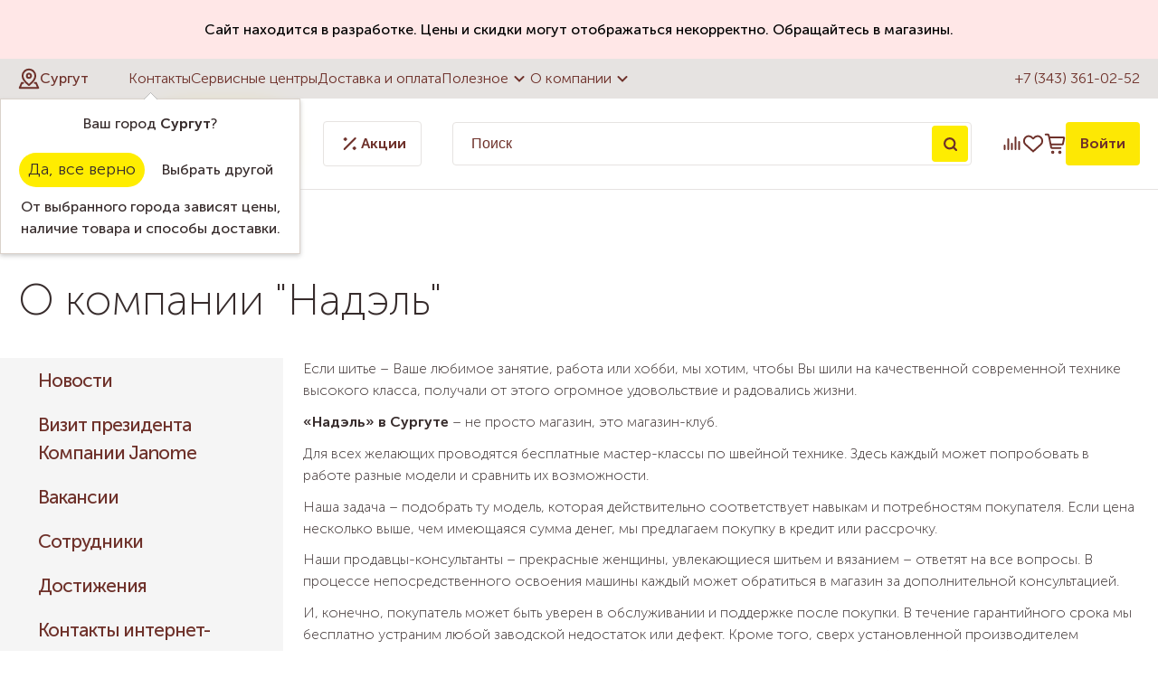

--- FILE ---
content_type: text/css
request_url: https://sur.nadel.ru/bitrix/cache/css/s2/template.nadel/template_f4a9ae6b3d5cc32530c992d49ed56dee/template_f4a9ae6b3d5cc32530c992d49ed56dee_v1.css?1770121732135881
body_size: 25153
content:


/* Start:/bitrix/templates/template.nadel/css/global/global.css?16946162655202*/
/* global.css
 * глобальные стили
 *
 */
/*:root {
	--main-broun-color: #6e312a;
	--main-yellow-color: #ffed00;
	--main-font-color: #372c2c;
}*/
* {
	outline: none;
	box-sizing: border-box;
}

body,
html {
	height: 100%;
	margin: 0;
	padding: 0;
	border: none;
}

body {
	background-color: #ffffff;
	color: black;
}

article,
aside,
footer,
header,
nav,
section,
figcaption,
figure,
main {
	display: block;
}

table,
td,
th {
	margin: 0;
	padding: 0;
	border-collapse: collapse;
	font-size: 100%;
}

.b-content table {
	width: 100%;
}

.b-content tr {
	border-bottom: 1px solid #dad2cb;
}

.b-content tr:last-child {
	border: none;
}

img {
	max-width: 100%;
	height: auto;
	border: none;
}

.g-clean {
	clear: both;
	font-size: 0;
	overflow: hidden;
}

.g-clearfix::after {
	content: "";
	display: table;
	clear: both;
}

.g-nobr {
	white-space: nowrap;
}

.g-menu ul,
.g-menu li {
	margin: 0;
	padding: 0;
	list-style: none;
}

html body .g-half-link {
	cursor: pointer;
	text-decoration: none !important;
	color: #6e312a;
	border-bottom-color: #f5d300;
	border-bottom-style: dotted;
	border-bottom-width: 1px;
}

.g-img-left {
	float: left;
	margin: 0 20px 0 0;
}

.g-img-right {
	float: right;
	margin: 0 0 0 20px;
}

.g-ico {
	background-image: url("/bitrix/templates/template.nadel/css/global/../../img/ico-map.png");
	background-repeat: no-repeat;
}

.g-button,
input[name="BuyButton"] {
	display: inline-block;
	margin: 0;
	padding: 11px 47px 12px;
	font-family: MuseoSans, sans-serif;
	font-size: 18px;
	font-weight: 300;
	text-align: center;
	text-decoration: none !important;
	background: #ffed00;
	border: none !important;
	border-radius: 25px;
	color: #372c2c !important;
	cursor: pointer;
	transition: background .3s ease;
}

.g-button:hover,
input[name="BuyButton"]:hover {
	background: #f7d700;
}

.g-button-hidden,
input[name="BuyButton"] {
	display: inline-block;
	margin: 0;
	padding: 11px 47px 12px;
	font-size: 18px;
	font-weight: 300;
	text-align: center;
	text-decoration: none !important;
	background: none;
	border: 1px solid #f5d300;
	border-radius: 25px;
	color: #6e312a !important;
	cursor: pointer;
	transition: background .3s ease;
}

.g-button-hidden:hover,
input[name="BuyButton"]:hover {
	background: #f5d300;
	border-bottom: 1px solid #f5d300;
}

.text-left {
	text-align: left;
}

.text-center {
	text-align: center;
}

.text-right {
	text-align: right;
}

.no-border {
	border: none !important;
}

.visually-hidden {
	position: absolute;
	clip: rect(0, 0, 0, 0);
	width: 1px !important;
	height: 1px !important;
	padding: 0 !important;
	border: 0 !important;
	overflow: hidden;
}

/* Стилизация ajax лоадера */
body>div[id^="wait_"] {
	position: fixed !important;
	left: 50% !important;
	top: 50% !important;
	border: none !important;
	overflow: hidden !important;
	background: #000 url("/bitrix/templates/template.nadel/css/global/../../img/loading.gif") no-repeat 50% 50% !important;
	background-repeat: no-repeat !important;
	padding: 0 !important;
	margin: 0 !important;
	border-radius: 10px !important;
	background-position: center !important;
	width: 80px !important;
	height: 80px !important;
	margin-left: -40px !important;
	margin-top: -40px !important;
	font-size: 0 !important;
	text-indent: -9000px !important;
	opacity: .8 !important;
}

/* отображение стилей даты в статьях */

.b-news-detail_date {
	margin-bottom: 15px;
	display: inline-block;
	text-align: center;
	background-color: #dad2cb;
	color: #000000;
	padding: 5px 20px;
	border-radius: 0 5px 5px 0;
	width: 150px;
	margin-bottom: 15px;
	font-weight: 300;
}

.b-news-detail_text h2 {
	font-size: 30px;
}

/* глобальные стили для немаркированных списков */
.b-news-detail_text ul,
.b-news-list_item_text ul,
.b-news-list_item_text ol {
	padding-left: 21px;
}

.b-news-detail_text ul li,
.b-news-list_item_text ul li {
	list-style: none;
	position: relative;
}

.b-news-detail_text ul li::before,
.b-news-list_item_text ul li::before {
	position: absolute;
	content: "";
	width: 8px;
	height: 8px;
	left: -20px;
	top: 8px;
	border-radius: 50%;
	background-color: #6e312a;
}

.b-news-list_item_text ol,
.b-news-detail_text ol {
	padding-left: 0;
	counter-reset: myCounter;
}

.b-news-list_item_text ol li,
.b-news-detail_text ol li {
	list-style: none;
}

.b-news-list_item_text ol li:before,
.b-news-detail_text ol li:before {
	counter-increment: myCounter;
	content: counter(myCounter) ". ";
	color: #6e312a;
	font-weight: 600;
}

.btn-default[name="reset"] {
	background: #f7d700;
}

.new-banner-main {
	width: 100%;
	height: 170px;
	margin-top: 30px;
	margin-bottom: 30px;
}

.new-banner-main a {
	text-decoration: none;
	border: none !important;
}

.new-banner-main img {
	min-width: 100%;
	object-fit: contain;
	object-position: center;
	overflow: hidden;
}

.desctop-banner {}

.mobile-banner {
	display: none;
}

.b-header-holder {
	max-width: 100vw;
}


@media (max-width: 767px) {
	.desctop-banner {
		display: none;
	}

	.mobile-banner {
		display: block;
	}

	.new-banner-main {
		max-width: 375px;
		overflow: hidden;
		height: 250px;
		margin: 30px auto;
		margin-bottom: 0;
	}

	.g-button,
	input[name="BuyButton"] {
		padding-left: 20px;
		padding-right: 20px;
	}
}
/* End */


/* Start:/bitrix/templates/template.nadel/css/global/font_new.css?17302002162531*/
/* font.css
 * глобальные стили шрифта на всем сайте
 *
 */
@font-face {
	font-family: 'MuseoSans';
	src: url('/bitrix/templates/template.nadel/css/global/fonts/MuseoSansCyrl-100.woff') format('woff');
	font-weight: 100;
	font-style: normal;
}
@font-face {
	font-family: 'MuseoSans';
	src: url('/bitrix/templates/template.nadel/css/global/fonts/MuseoSansCyrl-100Italic.woff') format('woff');
	font-weight: 100;
	font-style: italic;
}
@font-face {
	font-family: 'MuseoSans';
	src: url('/bitrix/templates/template.nadel/css/global/fonts/MuseoSansCyrl-300.woff') format('woff');
	font-weight: 300;
	font-style: normal;
}
@font-face {
	font-family: 'MuseoSans';
	src: url('/bitrix/templates/template.nadel/css/global/fonts/MuseoSansCyrl-300Italic.woff') format('woff');
	font-weight: 300;
	font-style: italic;
}
@font-face {
	font-family: 'MuseoSans';
	src: url('/bitrix/templates/template.nadel/css/global/fonts/MuseoSansCyrl-500.woff') format('woff');
	font-weight: 500;
	font-style: normal;
}
@font-face {
	font-family: 'MuseoSans';
	src: url('/bitrix/templates/template.nadel/css/global/fonts/MuseoSansCyrl-500Italic.woff') format('woff');
	font-weight: 500;
	font-style: italic;
}
@font-face {
	font-family: 'MuseoSans';
	src: url('/bitrix/templates/template.nadel/css/global/fonts/MuseoSansCyrl-700.woff') format('woff');
	font-weight: 700;
	font-style: normal;
}
@font-face {
	font-family: 'MuseoSans';
	src: url('/bitrix/templates/template.nadel/css/global/fonts/MuseoSansCyrl-700Italic.woff') format('woff');
	font-weight: 700;
	font-style: italic;
}

@font-face {
	font-family: 'ALS Rubl';
	src: url('/bitrix/templates/template.nadel/css/global/fonts/rouble.ttf') format('ttf');
  	font-style: normal;
  	font-weight: normal;
}

@font-face {
	font-family: 'ALS Rubl';
	src: url('/bitrix/templates/template.nadel/css/global/fonts/rouble.ttf') format('ttf');
  	font-style: normal;
  	font-weight: 700;
}


body {
	font: 100 16px/1.5 "MuseoSans", sans-serif;
	color: #372c2c;
}

a, a:visited {
	color: #6e312a;
	text-decoration: none;
	font-weight: 300;
}

/*.l-page a:not(.g-button):not(.g-button-hidden):not(.g-half-link):not(.g-add-cart):visited {
	border-bottom: 1px solid #6e312a;
}*/

.l-page a,
.l-page a:visited {
	border-bottom: 1px solid #f5d300;
}

a:hover, a:active {
	color: #6e312a;
	text-decoration: none;
	border-bottom: transparent;
}

h1, h2, h3, h4, h5, h6, .h1, .h2, .h3, .h4, .h5, .h6 {
	margin: 0.4em 0;
	padding: 0;
	font-weight: 100;
}

h1, .h1 {
	font-size: 48px;
	line-height: 60px;
}

h2, .h2 {
	font-size: 40px;
	line-height: 50px;
}

h3, .h3 {
	font-size: 36px;
	line-height: 48px;
}

h4, .h4 {
	font-size: 30px;
	line-height: 40px;
}

h5, h6, .h5, .h6 {
	font-size: 16px;
}

p {
	margin: 0.67em 0;
	padding: 0;
}

ul, ol, li {
	margin: 0.8em 0;
}

 /* Для знака рубля в сафари */

span.rouble {
  font-family: "ALS Rubl", system-ui;
}

.catalog-detail-price {
  position: relative;
}


/* End */


/* Start:/bitrix/templates/template.nadel/css/layout/holster_new.css?17302735431924*/
/* holster.css
 * стили основных блоков сайта, его сетки
 *
 */
.l-page {
	position: relative;
	display: flex;
	flex-direction: column;
	width: 100%;
	min-width: 1280px;
	height: auto !important;
	height: 100%;
	min-height: 100%;
	margin: 0 auto;
	/*overflow: hidden;*/
}
	.l-page-holder {
		flex-grow: 1;
	}
		.l-wrapper {
			position: relative;
			margin-top: 0;
			margin-left: auto;
			margin-right: auto;
			width: 100%;
			max-width: 1364px;
			padding: 0 20px;
		}
			/* .l-header {}
			.l-page-content {}
				.l-content {} */
				.b-content-wrapper {
					padding-bottom: 40px;
				}
		.l-page-content {
			overflow: hidden;
		}
	.l-footer {
		/*position: absolute;*/
		flex-shrink: 0;
		bottom: 0;
		left: 0;
		width: 100%;
		/*height: 160px;*/
		background: #f5f5f5;
  }

/* стили адаптива */

@media (max-width: 767px) {
  .l-page {
	  min-width: 320px;
  }

    #bx-panel {
        position: absolute !important;
    }

    /*.l-page-content {*/
    /*    padding-top: 60px;*/
    /*}*/

  .l-page-show {
    position: relative;
  }

  .l-wrapper {
      max-width: 100%;
    padding: 0 16px;
  }

  .l-page--catalog .l-wrapper.b-content-wrapper {
    padding-left: 0;
    padding-right: 0;
  }

  .b-content  .b-breadcrumb {
    margin-bottom: 30px;
    font-size: 14px;
    line-height: 24px;
  }

  .b-content .l-wrapper > .b-breadcrumb {
    padding-left: 0;
  }

  .b-content .l-wrapper > h1 {
    padding-left: 0;
  }

  .left-menu .b-left-column nav {
    margin-bottom: 30px;
  }

  .b-content h1 {
    font-size: 24px;
    line-height: 1.2;
    margin-top: 0;
    margin-bottom: 0;
    padding-bottom: 20px;
  }
  .b-content .b-breadcrumb {
    margin-bottom: 28px;
    font-size: 12px;
    line-height: 24px;
    margin: 50px 0 0px;
}
}

@media (max-width: 374px) {
  .l-wrapper {
    max-width: 100%;
    padding-left: 20px;
    padding-right: 20px;
  }
}

/* End */


/* Start:/bitrix/templates/template.nadel/css/layout/blocks_new.css?176958571922436*/
/* blocks.css
 * Стили блоков сайта, основной рабочий файл
 *
 */
/*
// Выключить bitrix panel
*/
.ajax-notification, .notification {
    position: fixed;
    top: 0;
    left: 0;
    right: 0;
    background: #000;
    color: white;
    z-index: 200;
}

.ajax-notification-inner, .notification__inner {
    display: flex;
    justify-content: space-between;
    max-width: 1354px;
    padding: 15px;
    margin: 0 auto;
    font-weight: 500;
}

.ajax-notification-inner a {
    color: #FEED01;
    font-weight: 500;
}

@media (max-width: 376px) {
  #bx-panel.bx-panel-folded #bx-panel-top {
    height: 0 !important;
    display: none !important;
  }
}

#important_message {
  text-align: center;
  background: #ff0033;
}

#important_message a {
  display: block;
  width: 100%;
  padding: 5px 30px 5px 30px;
  font-size: 14px;
  text-decoration: none;
  color: #fff;
  font-weight: bold;
  text-align: center;
}

/* HEADER NEW */

.header__banner {
    background: rgba(255, 231, 231, 1);
    color: #000;
    padding: 10px 0;
    font-size: 16px;
    font-weight: 500;
    text-align: center;
    z-index: 100;
}

.header {
  border-bottom: 1px solid #E6E3E1;
  font-size: 16px;
  font-weight: 400;
  line-height: 24px;
  color: #6E312A;
}

.header-top__holder {
  background-color: #E6E3E1;
  padding: 10px 0;

}

.header a {
  transition: color 0.2s ease-in-out;
}

.header-top__holder a:hover {
  color: #6E312A60;
}

.header-top {
  display: flex;
}

.header-top__location {
  margin-right: 44px;
}

.header-top__phone {
  margin-left: auto;
}

.header-top__phone a {
  border: none !important;
}

.header-bottom {
  padding: 14px 0;
}

.catalog-top {
  display: flex;
  align-items: center;
  width: fit-content;
  padding: 12px 20px;
  gap: 20px;
  border-radius: 4px;
  background-color: #FEED01;
}

.catalog-top__logo {
  display: flex;
  border: none !important;
}

.catalog-top__btn {
  display: flex;
  gap: 8px;
  padding: 12px 14px;
  align-items: center;
  background-color: #FEED01;
  border-radius: 4px;
  box-shadow: 0 0 34px 0 #FAD40F;
  cursor: pointer;
  font-weight: 600;
}

.header-bottom {
  display: flex;
  align-items: center;
}

.header-bottom__promotion {
  margin-left: 34px;
}

a.header-bottom__promotion-btn {
  display: flex;
  align-items: center;
  gap: 4px;
  border: 1px solid #E6E3E1 !important;
  border-radius: 4px;
  padding: 12px 16px;
  font-weight: 600;
  transition: background-color 0.2s ease-in-out;
  text-wrap: nowrap;
}

@media screen and (min-width: 991px) {
  a.header-bottom__promotion-btn:hover {
    background-color: #E6E3E1;
  }
}
a.header-bottom__promotion-btn:active {
  background-color: #E6E3E1;
}

.header-bottom__search {
  margin-left: 34px;
  width: 100%;
  max-width: 600px;
}

.header-bottom__personal {
  margin-left: 32px;
  display: flex;
  align-items: center;
  gap: 32px;
}

.header-bottom__personal > #bx_incl_area_6 {
  display: flex;
  align-items: center;
  gap: 32px;
}

.header-mobile {
  display: none;
}

@media screen and (max-width: 767px) {

  .header__banner {
    font-size: 12px;
    padding: 0;
  }

  /* .header {
    display: none;
  } */

  .header {
    background-color: #f5f5f5;
  }
  .header__holder {
      display: flex;
      flex-direction: column-reverse;
  }

  .header .header-top__holder,
  .header .header-bottom__search,
  .header .header-bottom__promotion,
  .header .catalog-top__logo,
  .header .header-bottom .bonuses-line,
  .header .header-bottom .header-personal-link-profile,
  .header .header-bottom .header-personal-logout,
  .header .header-bottom .login-btn {
    display: none;
  }

  .header-bottom__personal {
    gap: 15px;
  }

  .header .header-bottom {
      position: relative;
      z-index: 2;
      background-color: #f5f5f5;
  }

  .header .catalog-top {
      padding: 0;
      background-color: transparent;
  }

  .header .header-bottom .deep-1 .b-list-catalog .deep-1-first {
      display: flex;
      justify-content: center;
      padding: 12px 14px;
      min-width: 120px;
  }

  .header-mobile__holder {

    padding: 10px 0;
    background-color: #FEED01;
    position: relative;
    top: 0;
    left: 0;
    z-index: 1000;
    width: 100%;

  }

  .header-mobile {
    display: flex;
    align-items: center;
    gap: 10px;
    justify-content: space-between;
  }

  .header-mobile__logo {
    display: flex;
  }

  .header-mobile__nav {
    display: flex;
    align-items: center;
    gap: 6px;
  }

  .header-mobile .location-current__cityname-holder {
    background-color: #FFFFFF;
    width: 40px;
    height: 40px;
    display: flex;
    align-items: center;
    justify-content: center;
    border-radius: 4px;
  }

  .header-mobile .location-current__cityname{
    display: none;
  }

  .header-mobile .search-holder-top {
    display: flex;
    position: absolute;
    top: -10px;
    left: 0;
    background-color: #FEED01;
    height: 60px;
    width: 100%;
    max-width: unset;
    transform: translateY(-100%);
    transition: transform 0.2s ease-in-out;
  }

  .header-mobile .search-holder-top.active {
    transform: translateY(0);
  }

  .header-mobile .search-holder-top input[type="text"] {
    border: none !important;
    border-bottom: 1px solid #6e312a !important;
    border-radius: 0;
    height: 40px;
    padding: 0;
    margin: 10px 80px 0 16px;
  }

  .header-mobile .search-holder-top button {
    top: 10px;
    right: 16px;
  }

  .header-mobile .search-holder-top__btn {
    display: flex;
    align-items: center;
    justify-content: center;
    width: 40px;
    height: 40px;
    border-radius: 4px;
    background-color: #FFFFFF;
  }

  .header-mobile__search-btn,
  .header-mobile__menu-burger{
    display: flex;
    align-items: center;
    justify-content: center;
    width: 40px;
    height: 40px;
    border-radius: 4px;
    background-color: #FFFFFF;
  }

  .header-mobile__search-bg {
    display: none;
    opacity: 0;
    z-index: -100;
    transition: opacity 0.2s ease-in-out;
    position: fixed;
    top: 60px;
    left: 0;
    width: 100%;
    height: 100%;
    background-color: #000000;
  }

  .header-mobile__search-bg.active {
    opacity: 0.5;
    z-index: 100000;
  }
}

/*
FOOTER
*/
.b-footer-top {
  margin: 0 0 15px;
}

.b-footer-top .l-wrapper {
  display: flex;
  flex-wrap: wrap;
}

.b-footer-logo {
  max-width: 187px;
  padding: 18px 0 0 0;
}

.b-footer-phone {
  order: 1;
  width: 100%;
  flex-basis: 100%;
  padding: 10px 0 0;
  font-weight: 700;
}

.b-footer-location {
  display: flex;
  padding: 22px 0 0 63px;
  margin: 0 0 0 auto;
}

.b-footer-search {
  padding: 9px 0 0 40px;
}

.b-footer-menu {}

.b-footer-bottom {
  background: #f0eeeb;
}

.b-footer-bottom .l-wrapper {
  display: flex;
  align-items: center;
}

.b-personal-data {
  max-width: 700px;
  /*padding: 15px 0 0;*/
  font-size: 12px;
  line-height: 18px;
  color: #424242;
}

.b-personal-data p {
  margin: 0;
}

.b-personal-data a,
.b-personal-data a:visited {
  text-decoration: underline;
  color: inherit;
  border-bottom: none;
}

.b-personal-data a:hover,
.b-personal-data a:active {
  text-decoration: none;
  color: inherit;
}

.b-footer-paysystems {
  /*position: absolute;*/
  /*bottom: 38px;*/
  /*right: 163px;*/
  margin: 0 auto;
  display: flex;
  flex-shrink: 0;
}

.b-footer-paysystems img {
  display: inline-block;
  margin: 0 0 0 25px;
  transform: scale(0.9) translateY(0);
  -webkit-filter: grayscale(100%);
  filter: grayscale(100%);
  transition: all .2s ease;
}

.b-footer-paysystems img:hover {
  -webkit-filter: grayscale(0%);
  filter: grayscale(0%);
  transform: scale(0.9) translateY(-2px);
}

.b-footer-paysystems img.visa {
  margin: 0;
}

.b-footer-paysystems img.mc {}

.b-footer-paysystems img.mir {}

.b-media-army {
  flex-shrink: 0;
  margin: 0 0 0 auto;
  line-height: 1;
  text-transform: lowercase;
}

.b-media-army a,
.b-media-army a:visited {
  display: block;
  width: 100%;
  height: 100%;
  padding: 20px 19px 19px;
  position: relative;
  display: inline-block;
  text-decoration: none;
  color: inherit;
  background: #a6a6a6;
  transition: background .3s ease;
}

.b-media-army a:hover,
.b-media-army a:active {
  text-decoration: none;
  color: #ee1b24;
  background: #f04949;
}

.b-media-army img {
  display: block;
  width: 101px;
  height: 11px;
  margin: 0 auto 4px;
}

.b-media-army-text {
  margin: 4px 0 0;
  font-size: 14px;
  color: #fff;
}

/*
MAIN PAGE
*/
.b-main-slider {
  position: relative;
  /* z-index: -1; */
  /* margin-top: -24px; Иначе обрезаются слайдеры */
  background: #efedec;
}

.b-main-news {
  margin: 39px 0 0;
}

.b-main-news .l-wrapper {
  display: flex;
}

#vk_groups {
  width: 240px !important;
  height: 220px !important;
  border: 2px solid #dddad7;
}

.b-main-catalog {
  margin: 18px 0 0;
}

.b-main-sewing {
  margin: 61px 0 55px;
}

.b-main-test-drive {
  background: url('/bitrix/templates/template.nadel/css/layout/../../img/test-drive-bg.png') 0 0 no-repeat;
}

.b-main-test-drive .l-wrapper {}

.b-main-test-drive-holder {
  display: flex;
  padding: 53px 305px 58px 310px;
}

.b-main-test-drive-text {
  font-size: 30px;
  line-height: 36px;
  color: #fff;
}

.b-main-test-drive-button {
  display: flex;
  justify-content: center;
  align-items: center;
}

.b-main-overlock {
  padding: 58px 0 62px;
  background: #f0eeeb;
}

.b-main-vaccleaner {
  padding: 58px 0 62px;
  background: #f5f5f5;
}

.b-main-text-block {
  padding: 40px 0 0;
}

.b-main-text-block-text {
  width: 67%;
}

.b-main-text-block-image {
  position: absolute;
  top: 12px;
  right: -25.1%;
}

.b-main-diplomas {
  padding: 83px 0 0;
  margin: 0 0 57px;
  overflow: hidden;
}

.b-request-holder {
  /*margin: 57px 0 0;*/
  margin: 0;
  padding: 58px 0 102px;
  /*background: #f1efea url('/bitrix/templates/template.nadel/css/layout/../../img/request.png') 87% 70px no-repeat;*/
  background: #f1efea;
}

.b-request-title {
  width: 50%;
  margin: 0 0 12px;
}

.b-request-text {
  width: 50%;
  font-size: 18px;
}

.l-catalog {
  margin: 33px 0 0;
}

.search-page {
  display: none !important;
}

.b-service-description {}

.b-service-image.g-img-left {
  margin: 14px 61px 0 0;
}

.b-service-image.g-img-right {
  margin: 61px 43px 0 60px;
}

.b-service-text {}

.b-service-image.g-img-right+.b-service-text {
  margin: 50px 0 0 0;
}

.b-service-message {
  margin: 43px 0 0;
  background: #f0eeeb;
}

.b-service-message-holder {
  padding: 68px 80px 73px 49px;
  display: flex;
  align-items: center;
}

.b-service-message-holder svg {
  width: 70px;
  height: 70px;
  margin: 0 43px 0 0;
  flex-shrink: 0;
  flex-grow: 0;
}

.b-service-message-holder svg path {
  fill: #6e312a;
}

.b-service-message-text {
  font-size: 24px;
  line-height: 30px;
}

/* левый блок в блоке новостей */

.left-menu {
  margin-top: 34px;
  display: flex;
  justify-content: flex-start;
  /*flex-wrap: wrap;*/
  /*padding-left: 10px;*/
  padding-bottom: 0;
}

.b-left-column {
  position: relative;
  flex-shrink: 0;
  flex-grow: 0;
  padding: 0 0 30px;
  background-color: #f5f5f5;
  width: 293px;
  margin-right: 22px;
}

.b-left-column::before {
  content: '';
  position: absolute;
  right: 100%;
  top: 0;
  width: 1000px;
  height: 100%;
  background: #f5f5f5;
}

.b-left-column .guarant {
  margin-left: 30px;
  margin-bottom: -32px;
}

.b-left-column p {
  background-color: #dad2cb;
  color: #6e312a;
  padding: 10px 20px;
  font-size: 20px;
  border-radius: 0 5px 5px 0;
  width: 165px;
  text-align: right;
  font-weight: 300;
  position: relative;
  left: 30px;
  bottom: 14px;
  display: flex;
  align-items: center;
  justify-content: space-between;
}

.b-right-column {
  padding-bottom: 20px;
  flex-grow: 1;
}

.b-left-column #vk_groups {
  margin-left: 30px;
}

/*
PAGE NAVIGATION
*/
.bx-pagination {
  margin: 25px 0;
}

.bx-pagination svg {
  display: inline-block;
  width: 9px;
  height: 14px;
}

.bx-pagination svg polyline {
  stroke: #6e312a;
}

.bx-pagination .bx-pagination-container {
  position: relative;
}

.bx-pagination .bx-pagination-container ul {
  display: flex;
  padding: 0;
  margin: 0;
  list-style: none;
}

.bx-pagination .bx-pagination-container ul li {
  display: inline-block;
  margin: 0 2px 0 0;
}

.bx-pagination .bx-pagination-container ul li span {
  display: flex;
  justify-content: center;
  align-items: center;
  height: 44px;
  min-width: 44px;
  font-size: 16px;
  font-weight: 300;
  border-radius: 22px;
  vertical-align: middle;
  -webkit-box-sizing: border-box;
  -moz-box-sizing: border-box;
  box-sizing: border-box;
  overflow: hidden;
  transition: background .3s ease;
}

.bx-pagination .bx-pagination-container ul li a {
  text-decoration: none;
  display: block;
  border-radius: 16px;
  height: 32px;
  min-width: 32px;
  line-height: 32px;
  vertical-align: middle;
}

.bx-pagination .bx-pagination-container ul li a:hover span {
  background: #ffed00;
}

.bx-pagination .bx-pagination-container ul li.bx-active span {
  border: 1px solid #f5d300;
}

@media (max-width: 767px) {
  /* Скрываю лишние блоки в header  */

  .b-header-top>.b-header-location {
    display: none;
  }

  .b-header-top>.b-header-search {
    display: none;
  }

  .b-header-top+.b-header-menu li.deep-1 {
    display: none;
  }

  .b-header-top+.b-header-menu li.deep-1-first {
    display: block;
  }

  .b-header-top .b-header-personal-holder {
    padding-top: 5px;
    width: 100%;
    display: flex;
    justify-content: flex-end;
    padding-right: 40px;
    padding-bottom: 5px;
  }

  .b-header-top .b-header-personal-holder .header-personal-link-profile {
    display: none;
  }

  .b-header-mobile-menu {
    display: flex;
    flex-direction: column;
    background-color: #cccccc;
    height: 100%;
  }

  .b-header-mobile-menu-container {
    margin-left: 40px;
    transition-property: all;
    transition-duration: 0.5s;
    transition-timing-function: ease-out;
    transition-delay: 0.5s;
  }

  .b-header-menu--mobile {
    width: 137px;
    position: absolute;
    left: 0;
    top: 69px;
  }

  .b-header-mobile-menu-top {
    display: flex;
    flex-direction: column;
    padding-left: 20px;
    padding-top: 20px;
    background-color: #f5f5f5;
  }

  .b-header-mobile-menu-top .b-header-location {
    padding-left: 0;
    display: flex;
    flex-direction: column;
    padding-top: 0;
  }

  .b-header-mobile-menu-top .b-location_current {
    padding-bottom: 20px;
  }

  .b-header-top {
    flex-wrap: wrap;
    height: auto;
  }

  .b-header-search {
    padding-left: 0;
    flex-shrink: 1;
    width: 260px;
    margin-right: 20px;
  }

  .b-header-holder {
    position: static;
  }

  .b-header-holder .l-wrapper {
    padding-left: 0;
    padding-right: 0;
    position: static;
  }

  .b-header-logo-holder {
    width: 100%;
    padding-left: 40px;
  }

  .b-header-logo {
    padding-top: 13px;
    padding-bottom: 13px;
    width: 175px;
  }

  .b-header-logo img {
    max-width: 152px;
  }

  .b-header-logo-text {
    font-size: 10px;
  }

  .b-header-mobile-menu-bottom {
    background-color: #ffffff;
    padding-bottom: 40px;
  }

  .b-header-mobile-menu-bottom .b-header-personal-holder {
    padding-top: 15px;
    padding-left: 20px;
  }

  .b-header-mobile-menu-bottom .b-header-personal-holder div:nth-child(n+2) {
    display: none;
  }

  .b-header-mobile-menu-middle .b-header-menu a.deep-1 polyline.b-menu-polyline {
    display: none;
  }

  /* Главный слайдер */

  .b-main-slider .owl-carousel {
    height: 300px;
  }

  .b-main-slider .owl-dots {
    bottom: -20px !important;
    position: relative !important;
    text-align: center;
    left: 0 !important;
  }

  /* Конец слайдера */

  .b-main-test-drive-holder {
    padding: 30px 0;
    display: flex;
    flex-direction: column;
  }

  .b-main-test-drive-text {
    font-size: 24px;
    line-height: 1.2;
    text-align: center;
    padding-bottom: 22px;
  }

  .b-main-test-drive-button a {
    width: 210px;
  }

  .b-main-test-drive-nomobile {
    display: none;
  }

  .b-main-text-block {
    padding-top: 30px;
  }

  .b-main-text-block-text {
    width: 100%;
  }

  .b-main-text-block-text h1 {
    font-size: 24px;
    line-height: 30px;
    margin: 0;
    padding-bottom: 20px;
    padding-right: 55px;
  }

  .b-main-text-block-text p {
    font-size: 14px;
    line-height: 18px;
  }

  .b-main-text-block-text p:last-child {
    padding-top: 230px;
    margin-bottom: 0;
  }

  .b-main-text-block-text p:last-child a {
    font-size: 16px;
    line-height: 30px;
  }

  .b-main-text-block-image {
    display: block;
    position: absolute;
    width: 300px;
    height: auto;
    top: auto;
    right: auto;
    bottom: 35px;
    text-align: center;
  }

  .b-main-news .l-wrapper {
    display: flex;
    flex-direction: column;
  }

  #vk_groups {
    order: -1;
    margin-left: auto;
    margin-right: auto;
    margin-top: 30px;
    margin-bottom: 20px;
  }


  .b-main-overlock {
    background-color: #ffffff;
  }

  .b-main-sewing {
    margin: 0;
    padding-top: 30px;
    padding-bottom: 30px;
  }

  /* Footer Mobile */
  .b-footer-top {
    margin-bottom: 25px;
  }

  .b-footer-top .b-footer-location {
    display: none;
  }

  .b-footer-top .b-footer-search {
    display: none;
  }

  .b-footer-top .l-wrapper {
    display: flex;
    flex-direction: column;
  }

  .b-footer-menu {
    display: none;
  }

  .b-footer-logo {
    margin-left: auto;
    margin-right: auto;
  }

  .b-footer-phone {
    text-align: center;
    padding-top: 20px;
    padding-left: 0;
  }

  .b-footer-bottom .b-footer-paysystems {
    display: none;
  }

  .b-footer-bottom .l-wrapper {
    flex-direction: column;
    padding-left: 0;
    padding-right: 0;
  }

  .b-footer-bottom .b-personal-data {
    padding-top: 20px;
    padding-bottom: 20px;
  }

  .b-footer-bottom .b-personal-data p {
    font-size: 12px;
    line-height: 16px;
    text-align: center;
    padding-left: 38px;
    padding-right: 38px;
  }

  .b-footer-bottom .b-media-army {
    flex-shrink: 1;
    margin: 0;
    width: 100%;
  }

  .b-footer-bottom .b-media-army a {
    display: flex;
    justify-content: space-between;
    align-items: center;
    padding-left: 40px;
    padding-right: 40px;
  }

  .b-footer-bottom .b-media-army a .b-media-army-text {
    margin-top: 0;
  }

  /* Новости и др типичные страницы (мобильная) */
  .left-menu {
    margin-top: 0;
    display: flex;
    flex-direction: column;
    padding-left: 0;
    padding-right: 0;
  }

  .b-left-column {
    width: 100%;
    margin-right: 0;
    padding-bottom: 10px;
  }

  .b-right-column {
    padding-top: 30px;
    padding-left: 40px;
    padding-right: 40px;
  }

  .b-right-column>.l-wrapper {
    padding-left: 0;
    padding-right: 0;
  }

  .b-right-column p {
    padding-left: 0;
    padding-right: 0;
  }

  .b-right-column h6 {
    padding-left: 0;
    padding-right: 0;
  }

  .b-news-list_item {
    height: auto;
    margin-left: 0;
    margin-right: auto;
  }

  .bx-pagination {
    padding-left: 10px;
    padding-right: 10px;
  }

  .b-left-column .guarant {
    margin-left: 0;
  }

  .b-left-column .b-left-column-wrapper #vk_groups {
    margin-left: 0;
  }

  .b-left-column-wrapper {
    padding-left: 40px;
  }


  .l-page-show .l-page-overflow {
    top: 59px;
    opacity: 0.5;
    visibility: visible;
    transition-property: all;
    transition-duration: 0.5s;
    transition-timing-function: ease-out;
    transition-delay: 0.5s;
    z-index: 19;
    position: absolute;
    width: 100%;
    height: 100%;
    left: 0;
    right: auto;
  }

  .l-page-overflow {
    top: 59px;
    right: 0;
    display: block;
    background-color: #000;
    opacity: 0;
    visibility: hidden;
    transition-property: all;
    transition-duration: 0.5s;
    transition-timing-function: ease-out;
    transition-delay: 0s
  }
}

/* Адаптив для футера другие брекпойнты */

@media (min-width: 600px) and (max-width: 767px) {
  .b-left-column {
    display: flex;
    flex-wrap: wrap;
    padding-top: 22px;
  }

  .b-left-column nav {
    width: 50%;
  }

  .b-left-column .deep-1 {
    width: 100%;
  }

  .b-left-column-wrapper {
    display: flex;
  }

  .b-left-column .b-left-column-wrapper {
    width: 48%;
    display: block;
  }
}

@media (min-width: 460px) and (max-width: 767px) {
  .b-footer-bottom .l-wrapper {
    flex-direction: row;
  }

  .b-footer-bottom .b-personal-data p {
    padding-right: 10px;
    padding-left: 10px;
    text-align: left;
  }

  .b-footer-bottom .b-media-army a {
    flex-direction: column;
    max-width: 200px;
    margin-left: auto;
    margin-right: 10px;
  }

  .b-news-detail_text p {
    padding-left: 40px;
    padding-right: 40px;
  }


  .b-right-column blockquote {
    margin-inline-start: 20px;
    margin-inline-end: 20px;
    /* margin-block-start: 20px;
    margin-block-end: 20px; */
  }
}

@media (max-width: 767px) {
  .b-left-column {
    display: none;
  }

  .show-submenu {
    display: block;
  }

  .disable-submenu {
    display: none !important;
  }
}

@media (max-width: 374px) {
  .b-left-column-wrapper {
    padding-left: 20px;
  }

  .b-right-column {
    padding-left: 20px;
    padding-right: 20px;
  }

  .b-news-detail_text p {
    padding-left: 0;
    padding-right: 0;
  }

  .b-right-column p {
    padding-left: 0;
  }
}

@media (min-width: 520px) and (max-width: 599px) {
  .b-left-column .b-left-column-wrapper {
    display: flex;
    justify-content: space-between;
    align-items: flex-start;
  }

  .b-left-column .b-left-column-wrapper #vk_groups {
    margin: 0;
    margin-right: 20px;
  }

  .b-left-column-wrapper {
    padding-right: 40px;
  }
}




/* Мобильный каталог */

@media (max-width: 767px) {
  .l-catalog {
    margin-top: 0;
  }

  .b-service-text h2 {
    font-size: 24px;
    line-height: 1.2;
    display: block;
  }

  .b-service-image.g-img-left {
    margin: 0;
    max-width: 375px;
    margin-right: auto;
  }

  .b-service-text p {
    display: block;
    float: none;
  }

  .b-service-message-holder {
    padding-top: 30px;
    padding-left: 0;
    padding-right: 0;
    padding-bottom: 0;
  }

  .b-service-message-holder svg {
    width: 30px;
    height: 30px;
    margin-right: 20px;
    align-self: flex-start;
  }

  .b-service-message-text {
    font-size: 14px;
    line-height: 1.2;
  }
}
/* End */


/* Start:/bitrix/templates/template.nadel/css/layout/content.css?1571077210638*/
/* content.css
 * Стандартные стили контента сайта (таблицы, изображения)
 *
 */

.b-content td {
    vertical-align: top;
}

.b-table {
    margin-right: 2px;
}
    .b-table table {
        border-top: 3px solid #0592d0;
    }
    .b-table th, .b-table td {
        padding: 10px;
        border: 1px solid #d4d4d4;
        text-align: left;
        vertical-align: middle;
        font-size: 13px;
        color: #000;
    }
    .b-table th, .b-table tr:first-child td, .b-table tr:nth-child(odd) {
        background-color: #e5e5e5;
    }
    .b-table .phone {
        width: 120px;
    }
/* End */


/* Start:/bitrix/components/ma/site.settings/fancybox2/jquery.fancybox.css?15710771845140*/
/*! fancyBox v2.1.5 fancyapps.com | fancyapps.com/fancybox/#license */
.fancybox-wrap,
.fancybox-skin,
.fancybox-outer,
.fancybox-inner,
.fancybox-image,
.fancybox-wrap iframe,
.fancybox-wrap object,
.fancybox-nav,
.fancybox-nav span,
.fancybox-tmp
{
	padding: 0;
	margin: 0;
	border: 0;
	outline: none;
	vertical-align: top;
}

.fancybox-wrap {
	position: absolute;
	top: 0;
	left: 0;
	z-index: 8020;
}

.fancybox-skin {
	position: relative;
	background: #f9f9f9;
	color: #444;
	text-shadow: none;
	-webkit-border-radius: 4px;
	   -moz-border-radius: 4px;
	        border-radius: 4px;
}

.fancybox-opened {
	z-index: 8030;
}

.fancybox-opened .fancybox-skin {
	-webkit-box-shadow: 0 10px 25px rgba(0, 0, 0, 0.5);
	   -moz-box-shadow: 0 10px 25px rgba(0, 0, 0, 0.5);
	        box-shadow: 0 10px 25px rgba(0, 0, 0, 0.5);
}

.fancybox-outer, .fancybox-inner {
	position: relative;
}

.fancybox-inner {
	overflow: hidden;
}

.fancybox-type-iframe .fancybox-inner {
	-webkit-overflow-scrolling: touch;
}

.fancybox-error {
	color: #444;
	font: 14px/20px "Helvetica Neue",Helvetica,Arial,sans-serif;
	margin: 0;
	padding: 15px;
	white-space: nowrap;
}

.fancybox-image, .fancybox-iframe {
	display: block;
	width: 100%;
	height: 100%;
}

.fancybox-image {
	max-width: 100%;
	max-height: 100%;
}

#fancybox-loading, .fancybox-close, .fancybox-prev span, .fancybox-next span {
	background-image: url('/bitrix/components/ma/site.settings/fancybox2/fancybox_sprite.png');
}

#fancybox-loading {
	position: fixed;
	top: 50%;
	left: 50%;
	margin-top: -22px;
	margin-left: -22px;
	background-position: 0 -108px;
	opacity: 0.8;
	cursor: pointer;
	z-index: 8060;
}

#fancybox-loading div {
	width: 44px;
	height: 44px;
	background: url('/bitrix/components/ma/site.settings/fancybox2/fancybox_loading.gif') center center no-repeat;
}

.fancybox-close {
	position: absolute;
	top: -18px;
	right: -18px;
	width: 36px;
	height: 36px;
	cursor: pointer;
	z-index: 8040;
}

.fancybox-nav {
	position: absolute;
	top: 0;
	width: 40%;
	height: 100%;
	cursor: pointer;
	text-decoration: none;
	background: transparent url('/bitrix/components/ma/site.settings/fancybox2/blank.gif'); /* helps IE */
	-webkit-tap-highlight-color: rgba(0,0,0,0);
	z-index: 8040;
}

.fancybox-prev {
	left: 0;
}

.fancybox-next {
	right: 0;
}

.fancybox-nav span {
	position: absolute;
	top: 50%;
	width: 36px;
	height: 34px;
	margin-top: -18px;
	cursor: pointer;
	z-index: 8040;
	visibility: hidden;
}

.fancybox-prev span {
	left: 10px;
	background-position: 0 -36px;
}

.fancybox-next span {
	right: 10px;
	background-position: 0 -72px;
}

.fancybox-nav:hover span {
	visibility: visible;
}

.fancybox-tmp {
	position: absolute;
	top: -99999px;
	left: -99999px;
	visibility: hidden;
	max-width: 99999px;
	max-height: 99999px;
	overflow: visible !important;
}

/* Overlay helper */

.fancybox-lock {
    overflow: hidden !important;
    width: auto;
}

.fancybox-lock body {
    
}

.fancybox-lock-test {
    overflow-y: hidden !important;
}

.fancybox-overlay {
	position: absolute;
	top: 0;
	left: 0;
	overflow: hidden;
	display: none;
	z-index: 8010;
	background: url('/bitrix/components/ma/site.settings/fancybox2/fancybox_overlay.png');
}

.fancybox-overlay-fixed {
	position: fixed;
	bottom: 0;
	right: 0;
}

.fancybox-lock .fancybox-overlay {
	overflow: auto;
	overflow-y: scroll;
}

/* Title helper */

.fancybox-title {
	visibility: hidden;
	font: normal 13px/20px "Helvetica Neue",Helvetica,Arial,sans-serif;
	position: relative;
	text-shadow: none;
	z-index: 8050;
}

.fancybox-opened .fancybox-title {
	visibility: visible;
}

.fancybox-title-float-wrap {
	position: absolute;
	bottom: 0;
	right: 50%;
	margin-bottom: -35px;
	z-index: 8050;
	text-align: center;
}

.fancybox-title-float-wrap .child {
	display: inline-block;
	margin-right: -100%;
	padding: 2px 20px;
	background: transparent; /* Fallback for web browsers that doesn't support RGBa */
	background: rgba(0, 0, 0, 0.8);
	-webkit-border-radius: 15px;
	   -moz-border-radius: 15px;
	        border-radius: 15px;
	text-shadow: 0 1px 2px #222;
	color: #FFF;
	font-weight: bold;
	line-height: 24px;
	white-space: nowrap;
}

.fancybox-title-outside-wrap {
	position: relative;
	margin-top: 10px;
	color: #fff;
}

.fancybox-title-inside-wrap {
	padding-top: 10px;
}

.fancybox-title-over-wrap {
	position: absolute;
	bottom: 0;
	left: 0;
	color: #fff;
	padding: 10px;
	background: #000;
	background: rgba(0, 0, 0, .8);
}

/*Retina graphics!*/
@media only screen and (-webkit-min-device-pixel-ratio: 1.5),
	   only screen and (min--moz-device-pixel-ratio: 1.5),
	   only screen and (min-device-pixel-ratio: 1.5){

	#fancybox-loading, .fancybox-close, .fancybox-prev span, .fancybox-next span {
		background-image: url('/bitrix/components/ma/site.settings/fancybox2/fancybox_sprite@2x.png');
		background-size: 44px 152px; /*The size of the normal image, half the size of the hi-res image*/
	}

	#fancybox-loading div {
		background-image: url('/bitrix/components/ma/site.settings/fancybox2/fancybox_loading@2x.gif');
		background-size: 24px 24px; /*The size of the normal image, half the size of the hi-res image*/
	}
}
/* End */


/* Start:/bitrix/templates/.default/components/ma/site.settings/template2.nadel/style.css?15710772093658*/
.arcticmodal-overlay { display: none !important; }

.arcticmodal-overlay,
.arcticmodal-container { position: fixed; left: 0; top: 0; right: 0; bottom: 0; z-index: 1000; }
.arcticmodal-container { overflow: auto; margin: 0; padding: 0; border: 0; border-collapse: collapse; }
*:first-child+html .arcticmodal-container { height: 100% }
.arcticmodal-container_i { height: 100%; margin: 0 auto; }
.arcticmodal-container_i2 { padding: 24px; margin: 0; border: 0; vertical-align: middle; }
.arcticmodal-error { padding: 20px; border-radius: 10px; background: #000; color: #fff; }
.arcticmodal-loading { width: 80px; height: 80px; border-radius: 10px; background: #000 url('/bitrix/templates/.default/components/ma/site.settings/template2.nadel/img/loading.gif') no-repeat 50% 50%; }

.m-box-modal {
    position: relative;
    max-width: 640px;
    background-color: #FFF;
    -webkit-box-shadow: inset 0 0 0 1px rgba(0, 0, 0, .15), 0 8px 30px -5px rgba(0, 0, 0, .5);
    -moz-box-shadow: inset 1px 1px 10px #aaa;
    box-shadow: inset 0 0 0 1px rgba(0, 0, 0, .15), 0 8px 30px -5px rgba(0, 0, 0, .5);
    color: #000;
}
    .m-box-modal .box-modal_close {
        position: absolute;
        top: 20px;
        right: 20px;
        width: 20px;
        height: 20px;
        overflow: hidden;
        background: transparent url('/bitrix/templates/.default/components/ma/site.settings/template2.nadel/img/close-x.svg') 0 0 no-repeat;
        cursor: pointer;
        color: #000;
        text-indent: -1000px;
    }

    .m-box-modal .b-mod-title {
        padding: 55px 60px 12px;
    }
        .m-box-modal .b-mod-title h1 {
            margin: 0;
            padding: 0;
            font-size: 40px;
            text-align: center;
            color: #372c2c;
        }
        .m-box-modal .b-content-ajax {
            padding: 3px 60px 70px;
            min-width: 300px;
        }


/*.b-up_button {
    position: fixed;
    right: 30px;
    bottom: 50px;
    display: none;
    width: 39px;
    height: 40px;
    z-index: 100;
}

.b-up_button span {
    display: block;
    height: 100%;
    background: url('/bitrix/templates/.default/components/ma/site.settings/template2.nadel/img/up.jpg') no-repeat 0px 0px;
    opacity: 0.3;
    filter: alpha(opacity=30);
}*/

/*Radio button*/

.ma_custom_radio_button {
    padding: 0px 0px 0px 20px;
    position: relative;
    background: url('/bitrix/templates/.default/components/ma/site.settings/template2.nadel/img/button.png') no-repeat 0px 2px;
    cursor: pointer;
    display: inline-block;
    margin-bottom: 6px;
}

*+html .ma_custom_radio_button {
    display: inline;
    zoom: 1;
}

*html .ma_custom_radio_button {
    display: inline;
    zoom: 1;
}

.ma_custom_radio_button.checked {
    background-position: 0px -33px;
}

    .ma_custom_radio_button input {
        opacity: 0;
        filter: alpha(opacity=0);
        position: absolute;
        top: 0px;
        left: 0px;
        cursor: pointer;
    }
    
/*Placeholder*/

input.custom-input-placeholder,
textarea.custom-textarea-placeholder {
    color: #000;
}

input.placeholder-color,
textarea.placeholder-color {
    color: #ccc;
}

/*checkbox*/

.ma_custom_checkbox_button {
    padding: 0px 0px 0px 22px;
    position: relative;
    background: url('/bitrix/templates/.default/components/ma/site.settings/template2.nadel/img/checkbox.png') no-repeat 0px 0px;
    cursor: pointer;
    display: inline-block;
    margin-bottom: 6px;
}

*+html .ma_custom_checkbox_button {
    display: inline;
    zoom: 1;
}

*html .ma_custom_checkbox_button {
    display: inline;
    zoom: 1;
}

.ma_custom_checkbox_button.checked {
    background-position: 0px -100px;
}

    .ma_custom_checkbox_button input {
        opacity: 0;
        filter: alpha(opacity=0);
        position: absolute;
        top: 0px;
        left: 0px;
        cursor: pointer;
    }
/* End */


/* Start:/bitrix/templates/.default/components/ma/site.settings/template2.nadel/poshytip/poshytip.css?15710772094581*/
.b-tooltip-yellow {
	z-index: 1000;
	text-align: left;
	border: 1px solid #c7bf93;
	padding: 3px 7px;
	min-width: 50px;
	max-width: 300px;
	color: #000;
	background-color: #fff9c9;
}
.b-tooltip-yellow .tip-inner {
	font: normal 11px/1.2 Arial, sans-serif;
}
.b-tooltip-yellow .tip-arrow-top {
	margin-top:-10px;
	margin-left:6px;
	top:0;
	left:0;
	width:10px;
	height:10px;
	background:url(/bitrix/templates/.default/components/ma/site.settings/template2.nadel/poshytip/img/tip-yellow_arrows.png) no-repeat;
}
.b-tooltip-yellow .tip-arrow-right {
	margin-top:6px;
	margin-left:0;
	top:0;
	left:100%;
	width:10px;
	height:10px;
	background:url(/bitrix/templates/.default/components/ma/site.settings/template2.nadel/poshytip/img/tip-yellow_arrows.png) no-repeat -10px 0;
}
.b-tooltip-yellow .tip-arrow-bottom {
	margin-top:0;
	margin-left:6px;
	top:100%;
	left:0;
	width:10px;
	height:10px;
	background:url(/bitrix/templates/.default/components/ma/site.settings/template2.nadel/poshytip/img/tip-yellow_arrows.png) no-repeat -20px 0;
}
.b-tooltip-yellow .tip-arrow-left {
	margin-top:6px;
	margin-left:-10px;
	top:0;
	left:0;
	width:10px;
	height:10px;
	background:url(/bitrix/templates/.default/components/ma/site.settings/template2.nadel/poshytip/img/tip-yellow_arrows.png) no-repeat -30px 0;
}

.b-tooltip-red {
	z-index: 1000;
	text-align: left;
	border: 1px solid #de9898;
	padding: 4px 7px;
	min-width: 50px;
	max-width: 300px;
	color: #000;
	background-color: #fedada;
}
.b-tooltip-red .tip-inner {
	font: normal 11px/1.2 Arial, sans-serif;
}
.b-tooltip-red .tip-arrow-top {
	margin-top:-10px;
	margin-left:6px;
	top:0;
	left:0;
	width:10px;
	height:10px;
	background:url(/bitrix/templates/.default/components/ma/site.settings/template2.nadel/poshytip/img/tip-red_arrows.png) no-repeat;
}
.b-tooltip-red .tip-arrow-right {
	margin-top:6px;
	margin-left:0;
	top:0;
	left:100%;
	width:10px;
	height:10px;
	background:url(/bitrix/templates/.default/components/ma/site.settings/template2.nadel/poshytip/img/tip-red_arrows.png) no-repeat -10px 0;
}
.b-tooltip-red .tip-arrow-bottom {
	margin-top:0;
	margin-left:6px;
	top:100%;
	left:0;
	width:10px;
	height:10px;
	background:url(/bitrix/templates/.default/components/ma/site.settings/template2.nadel/poshytip/img/tip-red_arrows.png) no-repeat -20px 0;
}
.b-tooltip-red .tip-arrow-left {
	margin-top:6px;
	margin-left:-10px;
	top:0;
	left:0;
	width:10px;
	height:10px;
	background:url(/bitrix/templates/.default/components/ma/site.settings/template2.nadel/poshytip/img/tip-red_arrows.png) no-repeat -30px 0;
}

.b-tooltip-gray .b-mod-title {
	display: none;
}
.b-tooltip-gray {
	z-index: 1000;
	text-align: left;
	border: 1px solid #dad2cb;
	padding: 15px;
	min-width: 50px;
	max-width: 600px;
	background-color: #FFF;
	box-shadow: 0px 2px 5px #CCC;
	-moz-box-shadow: 0px 2px 5px #CCC;
	-webkit-box-shadow: 0px 2px 5px #CCC;
}
.b-tooltip-gray .tip-arrow-top {
	margin-top: -8px;
	margin-left: -7px;
	top: 0;
	left: 50px;
	width: 15px;
	height: 9px;
	background: url(/bitrix/templates/.default/components/ma/site.settings/template2.nadel/poshytip/img/tip-gray_arrows.png) no-repeat;
}
.b-tooltip-gray .tip-arrow-right {
	margin-top:-4px;
	margin-left:0;
	top:50%;
	left:100%;
	width:9px;
	height:15px;
	background: url(/bitrix/templates/.default/components/ma/site.settings/template2.nadel/poshytip/img/tip-gray_arrows.png) no-repeat -15px 0;
}
.b-tooltip-gray .tip-arrow-bottom {
	margin-top: 0;
	margin-left: -7px;
	top: 100%;
	left: 50px;
	width: 15px;
	height: 9px;
	background: url(/bitrix/templates/.default/components/ma/site.settings/template2.nadel/poshytip/img/tip-gray_arrows.png) no-repeat -25px 0;
}
.b-tooltip-gray .tip-arrow-left {
	margin-top: -8px; 
	margin-left: -8px;
	top:50%;
	left:0;
	width: 9px;
	height: 15px;
	background:url(/bitrix/templates/.default/components/ma/site.settings/template2.nadel/poshytip/img/tip-gray_arrows.png) no-repeat -40px 0;
}



.b-tooltip-help {
	z-index:1000;
	text-align:left;
	border:1px solid #939393;
	padding:7px;
	min-width:50px;
	max-width:530px;
	color:#8c3901;
	background-color:#fef9d9;
	background-image: url(/bitrix/templates/.default/components/ma/site.settings/template2.nadel/poshytip/img/tip-yellow.png); /* bgImageFrameSize >= 10 should work fine */
	/**
	 * - If you set a background-image, border/padding/background-color will be ingnored.
	 *   You can set any padding to .tip-inner instead if you need.
	 * - If you want a tiled background-image and border/padding for the tip,
	 *   set the background-image to .tip-inner instead.
	 */
}
.b-tooltip-help .tip-inner {
	font:bold 13px/18px 'trebuchet ms',arial,helvetica,sans-serif;
	margin-top:-2px;
	padding:0 3px 1px 3px;
}

/* Configure an arrow image - the script will automatically position it on the correct side of the tip */
.b-tooltip-help .tip-arrow-top {
	margin-top:-7px;
	margin-left:15px;
	top:0;
	left:0;
	width:16px;
	height:10px;
	background:url(/bitrix/templates/.default/components/ma/site.settings/template2.nadel/poshytip/img/tip-yellow_arrows2.png) no-repeat -40px 0;
}
.b-tooltip-help .tip-arrow-right {
	margin-top:-9px; /* approx. half the height to center it */
	margin-left:-4px;
	top:50%;
	left:100%;
	width:10px;
	height:20px;
	background:url(/bitrix/templates/.default/components/ma/site.settings/template2.nadel/poshytip/img/tip-yellow_arrows2.png) no-repeat -16px 0;
}
.b-tooltip-help .tip-arrow-bottom {
	margin-top:-6px;
	margin-left:15px;
	top:100%;
	left:0;
	width:16px;
	height:13px;
	background:url(/bitrix/templates/.default/components/ma/site.settings/template2.nadel/poshytip/img/tip-yellow_arrows2.png) no-repeat -32px 0;
}
.b-tooltip-help .tip-arrow-left {
	margin-top:-9px; /* approx. half the height to center it */
	margin-left:-6px;
	top:50%;
	left:0;
	width:10px;
	height:20px;
	background:url(/bitrix/templates/.default/components/ma/site.settings/template2.nadel/poshytip/img/tip-yellow_arrows2.png) no-repeat -48px 0;
}
/* End */


/* Start:/bitrix/templates/template.nadel/components/ma/regions.location/template.nadel.new/style.css?1730195655736*/

.location-current__cityname-holder {
    display: flex;
    align-items: center;
    gap: 5px;
    cursor: pointer;
}

.location-current__ico {
    display: flex;
    align-items: center;
}

.location-confirm__holder {
    display: none;
}

.location-confirm {
    width: 300px;
    font-weight: 400;
}

.location-confirm__detected-city {
    margin: 0 0 20px;
    text-align: center;
}

.location-confirm__city {
    font-weight: 600;
}

.location-confirm__buttons-holder {
    display: flex;
    justify-content: space-around;
}

.location-confirm__button {
    display: flex;
    align-items: center;
    padding: 5px 10px 6px;
    cursor: pointer;
}

.location-confirm__description {
    margin: 10px 0 0;
    text-align: center;
}
/* End */


/* Start:/bitrix/templates/template.nadel/components/ma/menu/template.nadel.top_new/style.css?17301940561468*/
.header-top__menu ul.deep-1 {
  margin: 0;
  padding: 0;
  display: flex;
  align-items: center;
  justify-content: flex-start;
  gap: 20px;
}

.header-top__menu li.deep-1 {
  display: block;
  margin: 0;
  position: relative;
}

li.deep-1 .submenuLink {
  display: flex;
  align-items: center;
}

@media screen and (min-width: 991px) {
  li.deep-1:hover svg path{
    transition: fill 0.2s ease-in-out;
  }

  li.deep-1:hover svg{
    transition: transform 0.2s ease-in-out;
  }

  li.deep-1:hover svg{
    transform: rotate(180deg);
  }

  li.deep-1:hover svg path{
    fill: #6E312A60;
  }
}

li.deep-1:active svg path{
  transition: fill 0.2s ease-in-out;
}

li.deep-1:active svg{
  transition: transform 0.2s ease-in-out;
}

li.deep-1:active svg{
  transform: rotate(180deg);
}

li.deep-1:active svg path{
  fill: #6E312A60;
}



.header-top__menu ul.deep-2 {
  display: flex;
  width: max-content;
  flex-direction: column;
  margin: 0;
  position: absolute;
  top: 100%;
  left: -10px;
  padding: 10px;
  z-index: -100;
  background-color: #E6E3E1;
  border-radius: 4px;
  opacity: 0;
  transition: opacity 0.2s ease-in-out;
}

.header-top__menu ul.deep-2 li.deep-2 {
  display: flex;
  margin: 0;
  padding: 0;
}

.header-top__menu ul.deep-2 a.deep-2 {
  display: flex;
  padding: 5px 0;
}

@media screen and (min-width: 991px) {
  li.deep-1:hover ul.deep-2{
    opacity: 1;
    z-index: 100;
  }
}

li.deep-1:active ul.deep-2{
  opacity: 1;
  z-index: 100;
}

/* End */


/* Start:/bitrix/templates/template.nadel/components/ma/menu/template.nadel.catalog/style.css?173277418920096*/
.b-header-menu nav {
  position: relative;
}

.l-page-holder {
  overflow-x: hidden;
}

@media (max-width:767px) {
  .b-header-menu nav::after {
    display: none;
  }

  .b-list-promotion .promotion-block {
    margin: 10px 0;
  }

  .b-list-promotion {
    justify-content: flex-start !important;
    padding-left: 20px;
  }
}

.b-header-menu ul.deep-1 {
  display: flex;
  justify-content: space-around;
  align-items: center;
  list-style-type: none;
  margin: 0;
  padding: 0;
  position: relative;
  z-index: 2;
}

.b-header-menu li.deep-1 {
  flex-grow: 1;
  margin: 0;
  position: relative;
  /*padding: 15px 0;*/
  text-align: center;
}

.b-header-menu li.deep-1.b-list-catalog {
  /*flex-basis: 139px;*/
  /*width: 139px;*/
  /*flex-shrink: 0;*/
  /*flex-grow: 0;*/
  /*text-align: left;*/
}

.b-header-menu a.deep-1 {
  display: flex;
  gap: 8px;
  padding: 12px 14px;
  align-items: center;
  background-color: #FEED01;
  border-radius: 4px;
  box-shadow: 0 0 34px 0 #FAD40F;
  cursor: pointer;
  font-weight: 600;
}

.b-header-menu a.deep-1:hover,
.b-header-menu a.deep-1.root-selected {
  /*background: #ffed00;*/
  /*color: #ffed00 !important;*/
}

.b-header-menu .b-list-a-catalog .ico {
  display: flex;
  width: 24px;
  height: 24px;
}

.b-header-menu .b-list-catalog:hover .b-list-a-catalog .ico {

}

.b-header-menu .b-list-catalog:hover .b-list-a-catalog .ico::before {
  top: 0;
  transition:
    top .2s ease,
    height .2s ease;
}

.b-header-menu .b-list-catalog:hover .b-list-a-catalog .ico::after {
  top: 0;
  transform: rotate(-90deg);
  transition:
    top .2s ease,
    transform .2s ease .2s;
}

.b-header-menu .b-list-catalog a:hover .ico::before,
.b-header-menu .b-list-catalog a:hover .ico::after,
.b-header-menu .b-list-catalog a.root-selected .ico::before,
.b-header-menu .b-list-catalog a.root-selected .ico::after {
  background: #ffed00;
}

.b-header-menu a.deep-1 svg {
  /*position: relative;*/
  /*top: -1px;*/
  /*width: 12px;*/
  /*height: 7px;*/
  /*margin: 0 0 0 10px;*/
  /*transition: transform .3s ease;*/
}

.b-header-menu .b-list-catalog a.deep-1 svg {
  display: none;
}

.b-header-menu .b-list-catalog a.deep-1 .ico svg {
  display: block;
}

.b-header-menu li.deep-1:hover a.deep-1 svg {
  /*transform: scale(-1, -1);*/
}

.b-header-menu a.deep-1 polyline.b-menu-polyline {
  stroke: #cacaca;
  transition: all .3s ease;
  stroke-width: 2px;
}

.b-header-menu a.deep-1:hover polyline.b-menu-polyline,
.b-header-menu a.deep-1.root-selected polyline.b-menu-polyline {
  stroke: #ffed00;
}

.b-header-menu .b-list-catalog ul.deep-2 {
  position: absolute;
  left: 0;
  top: 100%;
  display: none;
  margin: 0;
  margin-top: 27px !important;
  padding: 0;
  width: 100%;
  list-style-type: none;
  background: #f1efea;
}

.b-header-menu .b-list-catalog ul.deep-2::after {
  content: '';
  position: absolute;
  background: transparent;
  top: -27px;
  left: -100vw;
  width: 200vw;
  height: 27px;
  z-index: 2;
}

.b-header-menu ul.deep-2 {
  position: absolute;
  top: 110%;
  display: none;
  margin: 0;
  padding: 15px 26px 18px;
  list-style-type: none;
  background: #3a1b17;
  text-align: left;
}

.b-header-menu li.deep-1:hover ul.deep-2 {
  display: block;
}

.b-header-menu li.deep-1:not(.b-list-catalog) ul.deep-2::before {
  content: '';
  position: absolute;
  top: -10px;
  left: 0;
  width: 100%;
  height: 20px;
}

.b-header-menu .b-list-catalog ul.deep-2::before {
  content: '';
  position: absolute;
  background: #3a1b17;
  top: 0;
  right: 100%;
  width: 1000px;
  height: 100%;
  z-index: -1;
}

/*.b-header-menu .b-list-catalog ul.deep-2::after {
				content: '';
				position: absolute;
				background: #f1efea;
				top: -24px;
				left: 100%;
				width: 1000px;
				height: calc(100% + 24px);
				z-index: -1;
      } */

.b-header-menu .b-list-catalog li.deep-2 {
  width: 334px;
  margin: 0 0 0 -20px;
  background: #3a1b17;
}

.b-header-menu li.deep-2 {
  margin: 0 0 10px;
  line-height: 20px;
}

.b-header-menu li.deep-2.background {
  position: absolute;
  background: #f1efea;
  /* top: -24px; */
  top: 0;
  left: calc(100% + 20px);
  /* height: calc(100% + 24px); */
  height: 100%;
  z-index: -1;
}

.b-header-menu .b-list-catalog li.deep-2:hover,
.b-header-menu .b-list-catalog li.deep-2.selected {
  background: #f1efea;
}

.b-header-menu .b-list-catalog a.deep-2 {
  position: relative;
  display: inline-block;
  width: 100%;
  padding: 17px 0 19px 69px;
  padding: 13px 0 15px 69px;
  color: #fff;
}

.b-header-menu a.deep-2 {
  position: relative;
  display: inline-block;
  width: 100%;
  padding: 0;
  color: #fff;
}

.b-header-menu .b-list-catalog li.deep-2:hover a.deep-2,
.b-header-menu .b-list-catalog li.deep-2.selected a.deep-2 {
  color: #6e312a;
}

.b-header-menu li.deep-2:hover a.deep-2,
.b-header-menu li.deep-2.selected a.deep-2 {
  color: #ffed00;
}

.b-header-menu li.b-list-catalog a.deep-2 .ico {
  position: absolute;
  top: 50%;
  left: 22px;
  width: 25px;
  height: 25px;
  transform: translateY(-50%);
}

.b-header-menu li.b-list-catalog a.deep-2 .ico img {
  position: absolute;
  top: 0;
  left: 50%;
  width: 100%;
  max-width: 100%;
  max-height: 100%;
  height: auto;
  opacity: 1;
  transform: translateX(-50%);
}

.b-header-menu li.b-list-catalog a.deep-2 .ico .menu-pic-active {
  opacity: 0;
}

.b-header-menu li.b-list-catalog li.deep-2:hover a.deep-2 .ico .menu-pic,
.b-header-menu li.b-list-catalog li.deep-2.selected a.deep-2 .ico .menu-pic {
  opacity: 0;
}

.b-header-menu li.b-list-catalog li.deep-2:hover a.deep-2 .ico .menu-pic-active,
.b-header-menu li.b-list-catalog li.deep-2.selected a.deep-2 .ico .menu-pic-active {
  opacity: 1;
}

.b-header-menu .menu-holder {
  position: absolute;
  top: 0;
  left: 314px;
  display: none;
  width: 946px;
  height: 100%;
  /*flex-wrap: wrap;*/
  margin: 0;
  background: #f1efea;
}

.b-header-menu ul.deep-3 {
  position: -webkit-sticky;
  position: sticky;
  top: 0;
  padding: 16px 20px 0;
  column-count: 3;
  column-gap: 40px;
  list-style-type: none;
  font-size: 0;
  max-height: 100%;
}

/*.b-header-menu li.deep-2:hover ul.deep-3,
						.b-header-menu li.deep-2.selected ul.deep-3 {
							display: block;
						}*/
.b-header-menu li.deep-2:hover .menu-holder,
.b-header-menu li.deep-2.hover .menu-holder,
.b-header-menu li.deep-2.selected .menu-holder {
  display: block;
}

.b-header-menu li.deep-1.selected ul.deep-3 {
  /*display: flex;*/
}

.b-header-menu li.deep-3 {
  display: inline-block;
  width: 100%;
  margin: 0;
  font-size: 15px;
  vertical-align: top;
}

.b-header-menu a.deep-3 {
  display: inline-block;
  margin: 0 0 9px;
  border-bottom: 1px solid rgba(255, 255, 255, 0) !important;
  font-weight: 700;
}

.b-header-menu a.deep-3:hover,
.b-header-menu a.deep-3:hover {
  border-bottom: 1px solid #f5d300 !important;
}

.b-header-menu ul.deep-4 {
  margin: 0;
  padding: 0 0 2px;
  list-style-type: none;
}

.b-header-menu li.deep-4 {
  margin: 0 0 10px;
}

.b-header-menu li.deep-4 a.deep-4 {
  border-bottom: none;
}

.b-header-menu li.deep-4 a.deep-4:hover,
.b-header-menu li.deep-4 a.deep-4:active {
  border-bottom: 1px solid #f5d300 !important;
}

.b-list-promotion .promotion-block {
  height: 32px;
  padding: 4px 16px !important;
  /*max-width: 104px;*/
  /*min-width: 103px;*/
  width: fit-content;
  gap: 3px;
  border-radius: 99px;
  display: flex !important;
  align-items: center;
  justify-content: space-between;
  color: #3A1B17 !important;
  background-color: #FFED00;
  transition: all 0.3s;
}

.b-list-promotion .promotion-block:hover {
  background-color: #ffee00e0;
  transition: all 0.3s;
}

.promotion-icon {
  width: 20px;
  height: 20px;
  background-image: url('/bitrix/templates/template.nadel/components/ma/menu/template.nadel.catalog/images/ci.svg');
  background-position: center;
  background-size: cover;
  background-repeat: no-repeat;
}

.b-list-promotion {
  display: flex;
  align-items: center;
  justify-content: center;
}

@media (max-width: 767px) {

  /* Адаптив выпадающего меню  */
  .b-header-menu li.deep-1:hover ul.deep-2 {
    display: none;
    background: #3a1b17;
    width: 100vw;
  }

  .b-header-menu a.deep-1 {
    background-color: #6e312a;
    box-shadow: none;
    color: #fff;
  }

  .b-header-menu.b-header-menu--mobile .b-list-catalog ul.deep-2.show-submenu {
    animation-name: menuAnimationleft;
    animation-duration: 0.5s;
    transition-property: all;
    transition-duration: 0.5s;
    transition-timing-function: ease-out;
    transition-delay: 0.5s;
  }


  .b-header-menu.b-header-menu--mobile .b-list-catalog ul.deep-2 {
    display: none;
    width: auto;
  }

  .b-header-menu.b-header-menu--mobile .b-list-catalog li.deep-2 {
    margin: 0;
    width: 375px;
    font-size: 14px;
    letter-spacing: 0.005em;

  }

  @media (max-width:600px) {
    .b-header-menu.b-header-menu--mobile .b-list-catalog li.deep-2 {
      width: 100vw;
    }
  }

  @media (max-width: 373px) {
    .b-header-menu.b-header-menu--mobile .b-list-catalog li.deep-2 {
      width: 100vw !important;
    }
  }

  .b-header-menu.b-header-menu--mobile li.deep-2.background {
    left: auto;
    height: auto;
  }

  .b-header-menu.b-header-menu--mobile .menu-holder {
    position: relative;
    left: 0;
    width: auto;
  }

  .b-header-menu.b-header-menu--mobile ul.deep-3 {
    position: relative;
    column-count: auto;
    width: auto;
    column-gap: 0;
  }

  .header .b-header-menu .b-list-catalog li.deep-2 a.deep-2 {
    padding-left: 0px;
    padding-right: 20px;
  }

  .b-header-menu .b-list-catalog li.deep-2 a.deep-2 img {
    display: none;
  }

  .b-header-mobile-menu-middle .b-header-menu ul.deep-1 {
    flex-direction: column;
    align-items: stretch;
  }

  .b-header-menu .b-list-catalog li.deep-2 {
    width: 334px;
    margin: 0 0 0 0;
    background: #3a1b17;
    width: 100% !important;
    padding-left: 16px;
    padding-right: 16px;
  }

  .b-header-mobile-menu-middle .b-header-menu ul.deep-1 .b-list-catalog {
    display: none;
  }

  .b-header-menu .b-list-catalog li.deep-2 {
    background: #3a1b17;
  }

  .b-header-menu .b-list-catalog li.deep-2:hover {
    background: #3a1b17;
  }

  .b-header-menu .b-list-catalog ul.deep-2::before {
    content: none !important;
  }

  .b-header-menu .b-list-catalog ul.deep-2 {
    width: 100vw !important;
    margin-top: 15px !important;
    /* padding-left: 16px !important; */
    margin-left: -16px !important;
  }

  .b-header-menu .b-list-catalog ul.deep-2 a.deep-2 {
    color: #ffffff;
    text-transform: uppercase;
    font-weight: 700;
    font-size: 15px;
    border-bottom: 1px solid #2b1410 !important;
  }

  .b-header-menu .b-list-catalog ul.deep-2:hover a.deep-2 {
    color: #ffffff;
  }

  .b-header-menu .b-list-catalog ul.deep-3 {
    padding-left: 0;
    padding-right: 0;
    display: none;
    column-count: 1;
  }

  .b-header-menu .b-list-catalog ul.deep-3 a.deep-3 {
    position: relative;
    width: 100%;
    padding-left: 10px !important;
    color: #ffffff;
    font-weight: 100;
    font-size: 18px;
    line-height: 24px;
    padding-top: 13px;
    padding-bottom: 15px;
    background-color: transparent;
    margin-bottom: 0;
  }

  .b-header-menu .b-list-catalog ul.deep-3 a.submenuLink.selectPoint {
    background-color: #210f0c;
    padding-right: 20px;
  }

  .b-header-menu .b-list-catalog ul.deep-2 a.submenuLink::before {
    content: "";
    position: absolute;
    width: 7px;
    height: 7px;
    border-bottom: 2px solid #6e312a;
    border-right: 2px solid #6e312a;
    right: 10px;
    top: 20px;
    z-index: 21;
    transform: rotate(45deg);
  }

  .b-header-menu ul.deep-4 {
    display: none;
    transition: all, 0.3s;
    padding-left: 20px  !important;
  }

  .b-header-menu ul.deep-4 {
    transition: all, 0.3s;
  }

  .b-header-menu-mobile-button {
    position: absolute;
    width: 25px;
    height: 23px;
    right: 40px;
    top: 30px;
    z-index: 20;
    cursor: pointer;
  }

  /* Мобильная кнопка */
  .b-header-menu-mobile-button .ico {
    position: relative;
    top: 0;
    left: 0;
    display: inline-block;
    width: 25px;
    height: 1px;
    background: #6e312a;
    transition:
      transform .2s ease,
      margin .2s ease,
      top .2s ease .2s,
      width .2s ease;
  }

  .b-header-menu-mobile-button-show .ico {
    top: -10px;
    width: 25px;
    margin: 0 18px 0 0;
    transform: rotate(45deg);
    transition:
      top .2s ease,
      transform .2s ease .2s,
      width .2s ease .2s,
      margin .2s ease .2s;
  }

  .b-header-menu-mobile-button .ico::before,
  .b-header-menu-mobile-button .ico::after {
    content: '';
    position: absolute;
    top: -10px;
    left: 0;
    width: 100%;
    height: 1px;
    background: #6e312a;
  }

  .b-header-menu-mobile-button .ico::before {
    transition:
      transform .2s ease,
      top .2s ease .2s,
      height .2s ease;
  }

  .b-header-menu-mobile-button .ico::after {
    top: -20px;
    transition:
      transform .2s ease,
      top .2s ease .2s,
      height .2s ease;
  }

  .b-header-menu-mobile-button-show .ico::before {
    top: 0;
    transition:
      top .2s ease,
      height .2s ease;
  }

  .b-header-menu-mobile-button-show .ico::after {
    top: 0;
    transform: rotate(-90deg);
    transition:
      top .2s ease,
      transform .2s ease .2s;
  }

  /* Конец мобильной кнопки */

  .b-header-mobile-menu-container {
    position: absolute;
    z-index: 100;
    top: 69px;
    right: 0;
    transition: all, 0.3s;
    width: 339px;
    display: none;
    height: 100%;
    background-color: #ffffff;
    transition-property: all;
    transition-duration: 0.5s;
    transition-timing-function: ease-out;
    transition-delay: 0.5s;
    opacity: 1;
  }

  .b-header-mobile-menu-container-show {
    width: 320px;
    animation-name: menuAnimation;
    animation-duration: 0.5s;
    transition-property: all;
    transition-duration: 0.5s;
    transition-timing-function: ease-out;
    transition-delay: 0.5s;
    opacity: 1;
    display: block;
  }

  .l-page-show-menu::before {
    height: 100%;
    min-height: 100%;
    width: 100vw;
    content: "";
    position: absolute;
    top: 0;
    left: 0;
    z-index: 19;
    background-color: rgba(0, 0, 0, 0.7)
  }


  @keyframes menuAnimation {
    0% {
      transform: translateX(340px);
    }

    100% {
      transform: translateX(0);
    }
  }

  @keyframes menuAnimationleft {
    0% {
      transform: translateX(-340px);
    }

    100% {
      transform: translateX(0);
    }
  }


  /* Для кликов меню второго уровня */

  .b-header-mobile-menu-middle .b-header-menu li.deep-1 ul.deep-2 {
    display: block;
  }

  .b-header-mobile-menu-container .b-header-menu nav {
    background-color: #ffffff;
    color: #6e312a;
  }

  .b-header-mobile-menu-container .b-header-menu nav::before {
    content: none;
  }

  .b-header-mobile-menu-container .b-header-menu li.deep-1 {
    text-align: left;
    border-bottom: 1px solid #f5f5f5;
  }

  .b-header-mobile-menu-container .b-header-menu a.deep-1 {
    color: #6e312a !important;
    text-transform: uppercase;
    font-weight: 700;
    padding-left: 20px;
  }

  .b-header-mobile-menu-container ul.deep-1 a.submenuLink::before {
    content: "";
    position: absolute;
    width: 10px;
    height: 10px;
    border-bottom: 2px solid #6e312a;
    border-right: 2px solid #6e312a;
    transform: rotate(45deg);
    right: 40px;
    top: 18px;
  }

  /* .b-header-mobile-menu-container ul.deep-1 a.submenuLink:hover::before {
    border-color: #f5d300;
  } */

  .b-header-mobile-menu-container .b-header-menu ul.deep-2 {
    position: relative;
    font-size: 18px;
    background-color: #f5f5f5;
    padding-left: 36px;
  }

  .b-header-mobile-menu-container .b-header-menu a.deep-2 {
    color: #575757;
  }

  .b-header-mobile-menu-container .b-header-menu a.deep-2:hover {
    color: #6e312a;
  }

  .b-header-mobile-menu-container li.deep-2:hover a.deep-2,
  .b-header-menu li.deep-2.selected a.deep-2 {
    color: #6e312a;
  }

  .b-header-personal-title-mobile {
    display: none;
  }

  .b-header-mobile-menu-container .b-header-personal-ico-holder+.b-header-personal-title-mobile {
    display: block;
  }

  .b-header-mobile-menu-container .header-personal-link a {
    display: flex;
    width: 100%;
    border-radius: 0;
  }

  .b-header-mobile-menu-container .header-personal-link .b-header-personal-ico-holder {
    margin-right: 14px;
  }

  .b-header-personal-title-mobile {
    text-transform: lowercase;
  }

  .b-header-mobile-menu-middle .b-header-holder>.b-header-menu .deep-1 li {
    display: none;
  }

  .b-header-mobile-menu-middle .b-header-holder>.b-header-menu .deep-1 .deep-1-first {
    display: block;
  }

  .b-header-menu li.deep-1.b-list-catalog {
    flex-grow: 1;
    width: auto;
    flex-basis: auto;
  }

  .deep-1 .b-list-catalog .deep-1-first {
    text-align: left;
    padding-left: 40px;
  }

  .deep-1 .b-list-catalog .deep-1-first .ico {
    display: none;
  }

  .show-submenu {
    display: block !important;
  }

  .b-header-menu--mobile li.deep-2 {
    position: relative;
  }

  .b-header-menu--mobile li.deep-3 {
    position: relative;
    display: flex;
    flex-direction: column;
  }

  .b-header-menu--mobile li.deep-4 {
    position: relative;
    padding-left: 40px;
  }

  .b-header-menu .b-list-catalog ul.deep-2 a {
    color: #ffffff;
    padding-top: 17px;
    padding-bottom: 17px;
  }

  .b-header-menu a.deep-1.root-selected {
    color: #ffffff !important;
  }

  .b-header-menu a.deep-1.root-selected.submenuLink.selectPoint {
    color: #f5d300 !important;
  }

  .b-header-menu .b-list-catalog ul.deep-2 a.submenuLink.selectPoint {
    color: #f5d300;
    background-color: #321713;
  }

  .b-header-menu .b-list-catalog ul.deep-2 a.submenuLink.selectPoint::before {
    border-color: #f5d300;
    border: none;
    border-top: 2px solid #f5d300;
    border-left: 2px solid #f5d300;
    transform: rotate(45deg);
  }

  .b-header-menu--mobile li.deep-4 {
    padding-left: 60px;
  }

  .b-header-menu .b-list-catalog ul.deep-3 a.submenuLink.selectPoint {
    background-color: #210f0c;
  }

  .b-header-menu .b-list-catalog ul.deep-2 a.submenuLink.selectPoint+ul.deep-3 {
    background-color: #210f0c;
    padding-top: 0;
  }

  .b-header-menu .b-list-catalog a {
    transition: all, 0.3s;
    transition-property: all;
    transition-duration: 0.3s;
    transition-timing-function: ease-out;
  }

  .b-header-menu .b-list-catalog ul.deep-4 a {
    color: #f5f5f5;
  }

  .b-header-menu a.deep-3:hover,
  .b-header-menu a.deep-3:hover {
    border-color: transparent !important;
    padding-top: 13px;
    padding-bottom: 15px;
  }

  .b-header-menu li.deep-4 a.deep-4:hover,
  .b-header-menu li.deep-4 a.deep-4:active {
    border-color: transparent !important;
  }

  .b-header-menu .b-list-catalog ul.deep-4 a {
    color: #b8b5af;
  }

  .b-header-menu a.deep-1.root-selected {
    color: #ffed00 !important;
  }
}

@media (max-width: 374px) {
  .b-header-logo-holder {
    padding-left: 20px;
  }

  .b-header-top .b-header-personal-holder {
    padding-right: 20px;
  }

  .b-header-menu-mobile-button {
    right: 20px;
  }

  .deep-1 .b-list-catalog .deep-1-first {
    padding-left: 20px;
  }

  .b-header-menu--mobile {
    width: 100px;
  }

  .b-header-menu.b-header-menu--mobile .b-list-catalog li.deep-2 {
    /* width: 320px !important; */
    width: 100vw !important;
  }

  .b-header-menu .b-list-catalog li.deep-2 a.deep-2 {
    padding-left: 20px;
    padding-right: 40px;
  }

  .b-header-menu .b-list-catalog ul.deep-3 a.deep-3 {
    font-size: 16px;
    padding-left: 30px;
    padding-right: 30px;
  }

  .b-header-menu--mobile li.deep-4 a {
    font-size: 18px;
    line-height: 24px;
  }

  .b-header-menu--mobile li.deep-4 {
    padding-left: 50px;
  }

  .b-header-menu .b-list-catalog ul.deep-4 a {
    color: #b8b5af;
  }
}

.b-header-menu li.deep-1:hover svg path {
  fill: #6E312A !important;
}

.b-header-menu li.deep-1:hover svg {
  transform: unset !important;
}
/* End */


/* Start:/bitrix/templates/template.nadel/components/ma/search.title/template.nadel_new/style.css?17314822793226*/
div.title-search-result {
	border:1px solid #f1f1f1;
	display:none;
	overflow:hidden;
	z-index:205;
}

table.title-search-result {
	border-collapse: collapse;
	border:none;
	width:10%;
}

table.title-search-result th {
	background-color:#F7F7F7;
	border-right:1px solid #e8e8e8;
	color:#949494;
	font-weight:normal;
	padding-top:2px;
	padding-bottom:2px;
	padding-left:14px;
 	padding-right:12px;
	text-align:right;
	vertical-align:top;
	white-space:nowrap;
	width:1%;
}

table.title-search-result td {
	background-color:white;
	color:black;
	font-weight:normal;
	padding-top:2px;
	padding-bottom:2px;
	text-align:left;
	white-space:nowrap;
}

table.title-search-result td.title-search-item {
	padding-left:8px;
	padding-right:15px;
}

table.title-search-result td.title-search-item a {
	padding-left:4px;
	padding-right:15px;
	text-decoration: none;
	color:black;
	vertical-align:top;
	display:block;
}

table.title-search-result td.title-search-item img {
	vertical-align:top;
}

table.title-search-result td.title-search-item b {
	/*color:#cf0000;*/
	color:#3a1b17;
	font-weight:normal;
}

table.title-search-result tr.title-search-selected td
,table.title-search-result tr.title-search-selected a
,table.title-search-result tr.title-search-selected td.title-search-more a
{
	background-color:#fff2be;
}

table.title-search-result td.title-search-more {
	font-size:11px;
	font-weight:normal;
	padding-right:15px;
	padding-left:24px;
	padding-top:0px;
}

table.title-search-result td.title-search-more a
{
	padding-left:12px;
	padding-right:15px;
	text-decoration:none;
	color:#999999;
}

table.title-search-result td.title-search-all {
	font-size:11px;
	font-weight:normal;
	padding-right:15px;
	padding-left:24px;
	padding-top:0px;
}

table.title-search-result td.title-search-all a
{
	padding-left:12px;
	padding-right:15px;
	text-decoration:none;
	color:#999999;
}

table.title-search-result td.title-search-separator
, table.title-search-result th.title-search-separator {
	padding-top:0px;
	padding-bottom:0px;
	font-size:4px;
}

div.title-search-fader {
	display:none;
	background-image: url('/bitrix/templates/template.nadel/components/ma/search.title/template.nadel_new/images/fader.png');
	background-position: right top;
	background-repeat: repeat-y;
	position:absolute;
}

.search-holder-top {
	position: relative;
}

.search-holder-top form {
	display: flex;
}

.search-holder-top input[type="text"] {
	display: inline-block;
	width: 100%;
	height: 48px;
	padding: 0 60px 0 20px;
	border: 1px solid #E6E3E1;
	border-radius: 4px;
	background: none;
	color: #6E312A;
	font-size: 16px;
	font-weight: 400;
	line-height: 24px;
}

.search-holder-top input[type="text"]::-webkit-input-placeholder {color: #6e312a;}
.search-holder-top input[type="text"]::-moz-placeholder {color: #6e312a;}
.search-holder-top input[type="text"]:-moz-placeholder  {color: #6e312a;}
.search-holder-top input[type="text"]:-ms-input-placeholder {color: #6e312a;}
.search-holder-top button {
	position: absolute;
	top: 4px;
	right: 4px;
	width: 40px;
	height: 40px;
	font-size: 0;
	border: 0;
	padding: 0;
	border-radius: 4px;
	cursor: pointer;
}

.search-holder-top__btn {
	padding: 8px;
	background-color: #FEED01;
	border-radius: 4px;
	position: absolute;
	top: 0;
	height: 100%;
	box-sizing: border-box !important;
}
/* End */


/* Start:/bitrix/templates/template.nadel/components/ma/sale.basket.basket.line/template.nadel_new/style.css?17701217328119*/
.modal {
    display: none;
    position: fixed;
    z-index: 1000;
    left: 0;
    top: 0;
    width: 100%;
    height: 100%;
    overflow: auto;
    background-color: rgb(0,0,0);
    background-color: rgba(0,0,0,0.4);
}

.modal-content {
    background-color: #fefefe;
    margin: 15% auto;
    padding: 32px 21px 10px;
    border: 1px solid #888;
    width: 440px;
}

.modal-content .b-mod-title {
	display: none;
}

.modal-content .b-content-ajax > .b-authform {
	max-width: 360px;
	width: 360px;
	margin: 0 auto !important;
}

.modal-loading {
	position: absolute;
	top: 0;
	left: 0;
	width: 100%;
	height: 100%;
	-webkit-backdrop-filter: blur(1px);
	backdrop-filter: blur(1px);
	display: flex;
	justify-content: center;
	align-items: center;
	z-index: 1000;
}

.loading-auth {
	position: absolute;
	top: 37%;
}

.modal-loading svg {
	animation: spin 1.5s ease-in-out infinite;
}

@keyframes spin {
	0% { transform: rotate(0deg); }
	100% { transform: rotate(360deg); }
}

.modal-loading-hidden {
	display: none;
}

.close {
    color: black;
    float: right;
    font-size: 28px;
    font-weight: 300;
	left: -20px;
	position: relative;
}

.b-authform .sms_auth__stages form#authorize-form-sms > div.b-authform__item:first-child > div.b-authform__text {
	color: black;
}

.close:hover,
.close:focus {
    color: black;
    text-decoration: none;
    cursor: pointer;
}
.header-bottom__personal.authorized {
	gap: 20px !important;
}
.b-header-personal-holder path,
.b-header-personal-holder circle {
	fill: #6e312a;
	transition: all .3s ease;
}
.b-header-personal-compare.header-personal-link {
	position: relative;
	/*margin: 0 16px 0 0;*/
}
.b-header-personal-favorites {
	position: relative;
}
	.header-personal-link a {
		display: flex;
		justify-content: center;
		align-items: center;
		width: 24px;
		height: 24px;
		overflow: hidden;
		transition: background .3s ease;
	}

a .b-header-personal-ico-holder {
	display: flex;
	align-items: center;
}

a .b-header-personal-ico-holder svg {
	transition: opacity 0.2s ease-in-out;
}

@media screen and (min-width: 991px) {
	a:hover .b-header-personal-ico-holder svg {
		opacity: 0.6;
	}
}

a:active .b-header-personal-ico-holder svg {
	opacity: 0.6;
}

  .b-header-personal-ico-holder + .b-header-personal-title-mobile {
    display: none;
  }

.header-personal-link-profile {
	font-size: 0;
}

.b-small-basket  {
	position: relative;
}

.b-small-basket_num,
.b-small-compare_num,
.b-small-fav_num {
	position: absolute;
	top: -15px;
	right: -13px;
	display: flex;
	justify-content: center;
	align-items: center;
	height: 20px;
	border-radius: 4px;
	overflow: hidden;
	font-size: 12px;
	font-weight: 600;
	line-height: 15px;
	text-align: center;
	padding: 2px 7px;
	background: #ffed00;
	color: #6E312A;
}

/*FIXED BASKET*/

@media (min-width: 768px) {
	.bx-basket-fixed{
		width: 200px;
		position: fixed;
		z-index: 1100;
		background: #fff;
		padding-top: 10px;
		border: 1px solid #F0F0F0;
		box-shadow: 0 7px 10px rgba(0, 0, 0, 0.15);
		border-radius: 1px;
		overflow: hidden;
	}
	.bx-basket-fixed.top	  {top:10px}
	.bx-basket-fixed.right  {right:10px}
	.bx-basket-fixed.bottom{bottom:10px}
	.bx-basket-fixed.left	 {left:10px}
	.bx-basket-fixed.bx-max-height{top:10px;bottom:10px;}
}
@media (max-width: 767px) {
	.bx-basket-fixed{
		/*width: 200px;*/
		position: fixed;
		z-index: 1100;
		background: #fff;
		padding-top: 10px;
		border: 1px solid #F0F0F0;
		box-shadow: 0 7px 10px rgba(0, 0, 0, 0.15);
		border-radius: 1px;
		overflow: hidden;
		bottom: 0;
		left: 0;
		right: 0;
	}
	.bx-basket-item-list{
		display: none;
	}
	/*.bx-basket-fixed */
}
.bx-basket-fixed .b-small-basket {
	margin-left: 10px;
}
.bx-basket-item-list{
	position: relative;
	padding-bottom: 20px;
	border-top: 1px solid #F7F7F7;
	overflow: hidden;
}
.bx-opener .bx-basket-item-list{
	padding-bottom: 75px;
}
.bx-max-height .bx-basket-item-list{
	position: absolute;
	bottom: 0px;
	left: 0;
	right: 0;
}
.bx-closed .bx-basket-item-list{
	height: 20px;
	overflow: hidden;
}
.bx-basket-item-list-action{
	cursor: pointer;
	background: #F7F7F7;
	position: absolute;
	bottom: 0;
	right: 0;
	left: 0;
	z-index: 120;
	height: 20px;
	line-height: 14px;
	vertical-align: middle;
	text-align: center;
	font-size: 12px;
	color: #4f4f4f;
	padding: 3px 0;
}
.bx-basket-item-list-button-container{
	text-align: center;
	position: absolute;
	bottom: 20px;
	border-top: 1px solid #F7F7F7;
	padding: 10px 0;
	background: #fff;
	left: 0;
	right: 0;
}

.bx-basket-item-list-button-container a.btn
{
	color: #dddddd;
	text-decoration: none;
}

.bx-basket-item-list-button-container a.btn:hover,
.bx-basket-item-list-button-container a.btn:active
{
	color: #ffffff;
}

.bx-basket-item-list-container{
	overflow-y: auto;
	max-height: 100%
}
.bx-basket-item-list-item{
	padding-top: 15px;
	position: relative;
	padding-right: 10px;
	padding-left: 10px;
	margin-bottom: 15px;
	border-bottom: 1px solid #F7F7F7;
}
.bx-basket-item-list-container .bx-basket-item-list-item:last-child{
	border-bottom: none;
	margin-bottom: 0;
}
.bx-basket-item-list-item-status{
	font-weight: bold;
	padding: 3px;
	background: #EBEBEB;
	margin: 0 10px 20px;
	line-height: 16px;
	font-size: 13px;
	border-radius: 3px;
	text-align: center;
	white-space: normal;
}
.bx-basket-item-list-item-img{
	text-align: center;
	position: relative;
	padding-bottom: 5px;
}
.bx-basket-item-list-item-img img{
	max-width: 90px;
	height: auto;
	border: 1px solid #E6E6E6;
}
.bx-basket-item-list-item-name
{
	padding-bottom: 5px;
}
.bx-basket-item-list-item-name a
{
	font-size: 13px;
	color: #3F3F3F;
	text-decoration: none;
	white-space: normal;
	line-height: 16px;
}
.bx-basket-item-list-item-remove{
	position: absolute;
	right: 10px;
	top: -7px;
	width: 20px;
	height:20px;
	cursor: pointer;
	background: url([data-uri]) no-repeat center;
	opacity: .5;
}
.bx-basket-item-list-item-remove:hover{
	opacity: .7;
}
.bx-basket-item-list-item-price-block{
	padding-bottom: 5px;
	font-size: 12px;
}
.bx-basket-item-list-item-price{
	display: inline-block;
	margin-right: 5px;
}
.bx-basket-item-list-item-price-old{
	display: inline-block;
	margin-right: 5px;
	text-decoration: line-through;
	color: #B0B0B0
}
.bx-basket-item-list-item-price-summ{}

.bx_cart_login_top .bx-hdr-profile a {
	text-decoration: none;
}
.bx_cart_login_top .bx-hdr-profile{
	line-height: 1.44em;
}
.b-header-personal-logout.header-personal-logout {
	width: 44px;
	height: 44px;
	display: flex;
	align-items: center;
	justify-content: center;
	position: relative;
}
.b-header-personal-logout.header-personal-logout > a {
	position: absolute;
	top: 14px;
	right: 5px;
	border-bottom: unset;
}
.b-header-personal-logout.header-personal-logout > a:visited,
.b-header-personal-logout.header-personal-logout > a:focus,
.b-header-personal-logout.header-personal-logout > a:hover {
	border-bottom: unset;
}
.b-header-personal-logout.header-personal-logout > a:hover {
	opacity: 0.6;
	transition: opacity 0.2s ease-in-out;
}
.b-header-personal-logout.header-personal-logout > a:hover > svg {
	
}
@media (max-width: 767px) {
  .b-small-basket {
    margin: 0;
  }

  .header-personal-link {
    margin-right: 5px;
  }

  .b-header-personal-compare.header-personal-link {
    margin-right: 5px;
  }
}

.bonuses-line {
	font-size: 18px;
	font-weight: 600;
	line-height: 16px;
	margin-top: 5px;
	letter-spacing: -1px;
	text-align: center;
	color: #6E312A;
	width: 58px;
	border-bottom: unset !important;
}

a.login-btn {
	border-radius: 4px;
	background-color: #FDE804;
	font-weight: 600;
	line-height: 16px;
	display: flex;
	justify-content: center;
	align-items: center;
	padding: 16px;
	border: none !important;
	transition: background 0.2s ease-in-out;
}

@media screen and (min-width: 991px) {
	a.login-btn:hover {
		background-color: #FDE80460;
	}
}

a.login-btn:active {
	background-color: #FDE80460;
}

.bonuses-line {
  white-space: nowrap;
}
/* End */


/* Start:/bitrix/templates/template.nadel/components/ma/regions.location/template.nadel.mobile/style.css?15710772118297*/
.b-location_current {
	position: relative;
	margin: 0 40px 0 0;
	font-size: 16px;
	color: #6e312a;
}
	.b-location-cityname-holder {
		cursor: pointer;
	}
		.b-location-ico {
			position: relative;
			top: 4px;
			width: 15px;
			display: inline-block;
			height: 20px;
			margin: 0 4px 0 0;
		}
			.b-location-ico path {
				fill: #6e312a;
			}
		.b-locataion-arrow {
			position: relative;
			top: -1px;
			display: inline-block;
			margin: 0 0 0 5px;
			width: 10px;
			height: 6px;
			border: 0;
		}
			.b-locataion-arrow polyline {
				stroke: #ffed00;
			}
	.b-location-confirm-holder {
	    position: absolute;
	    top: 100%;
	    left: 50%;
		height: 0;
	    margin: 0 0 0 -150px;
		overflow: hidden;
	    background: #fff;
	    box-shadow: inset 0 0 0 1px rgba(0, 0, 0, .15), 0 8px 30px -5px rgba(0, 0, 0, .5);
	    transition: height .5s ease-out 0s;
	    z-index: 100;
	}
	.b-location-confirm-holder.open {
		height: 110px;
	}
	.b-location-confirm {
	    width: 300px;
	}
		.b-location-confirm-detected-city {
			margin: 0 0 20px;
			font-size: 18px;
			text-align: center;
		}
			.b-location_curent .b-location-confirm-city,
			.b-location-confirm .b-location-confirm-city {
				font-weight: bold;
				border: none;
			}
		.b-location-confirm-buttons-holder {
			display: flex;
			justify-content: space-around;
		}
			#location-confirm .b-location-button {
				display: block;
				padding: 5px 10px 6px;
			}
.b-location-receiving {
	padding: 2px 0 0;
}
	.b-location-shop-ico {
		position: relative;
		top: 4px;
		display: inline-block;
		width: 22px;
		height: 20px;
		margin: 0 6px 0 0;
	}
		.b-location-shop-ico path {
			fill: #6e312a;
		}
	.b-location-receiving a {
		font-weight: 100;
		text-decoration: none;
		color: #6e312a;
	}

.b-location a {
	position: relative;
}

.arcticmodal-container_i2 {
	min-height: 220px;
}
		.b-location {
			/*padding: 30px 26px;*/
			min-width: 640px;
		}
			.b-locataion-title {
				margin: 0;
				margin-bottom: 0px;
				padding: 55px 60px 12px;
				font-size: 40px;
				font-weight: 100;
				line-height: 60px;
				margin-bottom: 15px;
				color: #372c2c;
			}
				.b-location-holder {
					padding: 3px 60px 70px;
				}
				.b-location-list-title {
					color: #858484;
				}
				.b-location-list {
					font-size: 0;
					opacity: 1;
					transition: opacity .25s ease-out,
							max-height .2s ease-out,
							margin .2s ease-out;
					overflow: hidden;
				}
				.b-location-list[aria-hidden="true"] {
					opacity: 0;
					pointer-events: none;
					margin-bottom: 0;
				}
					.b-location-list-in-sity {
						column-count: 2;
						column-gap: 13px;
					}
					.b-locataion-list-delivery {
						column-count: 3;
						column-gap: 20px;
					}
						.b-location-list-item {
							width: 100%;
							margin: 0 0 0;
							padding: 0 10px 3px 15px;
							box-sizing: border-box;
							border-bottom: none;
						}
						.b-location-list-item-holder {
							display: inline-block;
							padding: 5px 22px 6px 19px;
						}
						.b-location-list-item.selected .b-location-list-item-holder {
							background: #ffed00;
							border-radius: 21.5px;
							overflow: hidden;
						}
							.b-location-list-item-ico {
								position: relative;
								top: 6px;
								width: 15px;
								display: inline-block;
								height: 20px;
								margin: 0 20px 0 0;
							}
								.b-location-list-item-ico path {
									fill: #6e312a;
								}
							.b-locataion-list-item-name {
								display: inline-block;
							}
							.b-locataion-list-delivery .b-locataion-list-item-name {
								width: 85%;
							}
								.b-locataion-list-item-name a {
									flex: 1;
									font-size: 15px;
									line-height: 32px;
									color: #6e312a;
									text-decoration: none;
								}
								.b-location-list-in-sity a {
									font-size: 16px;
								}
							.b-location-item-shipment {
								width: 15%;
								text-align: center;
								float: left;
								height: 30px;
							}
								.b-location-item-shipment img {
									display: inline-block;
									max-width: 14px;
									margin: 10px;
								}
				.b-location-search-title {
					margin: 11px 0;
					font-family: 'Open Sans','Arial',sans-serif;
					font-size: 14px;
					line-height: 32px;
					color: #000;
				}
				.b-location-search {
					position: relative;
					margin-bottom: 20px;
				}
					.b-location-search input[type="text"] {
						display: inline-block;
						width: 100%;
						height: 50px;
						padding: 0 19px;
						border: 1px solid #dad2cb;
						border-radius: 25px;
						font-family: MuseoSans;
						font-size: 16px;
						font-weight: 100;
						line-height: normal;
					}
					.b-location-search input[type="text"]::-webkit-input-placeholder {color: #6e312a;}
					.b-location-search input[type="text"]::-moz-placeholder {color: #6e312a;}
					.b-location-search input[type="text"]:-moz-placeholder {color: #6e312a;}
					.b-location-search input[type="text"]:-ms-input-placeholder {color: #6e312a;}
					.b-location-search input[type="text"]:focus {
						outline: none;
					}
					.b-location-search-button {
						position: absolute;
						top: 15px;
						right: 24px;
						width: 20px;
						height: 20px;
						font-size: 0;
						background: none;
						border: 0;
						padding: 0;
						pointer-events: none;
					}
						.b-location-search-button path,
						.b-location-search-button line {
							stroke: #f5d300;
							stroke-width: 3px;
							fill: none;
						}
					.b-location-additional-list {
						overflow: hidden;
						transition: height .2s ease-out, opacity .25s ease-out;
					}
					.b-location-additional-list-holder {
						display: flex;
						flex-wrap: wrap;
					}
						.b-location-additional-list-item {
							display: none;
							width: 33.3333%;
							border-bottom: none;
							margin: 0 0 0;
							padding: 0 10px 0 15px;
							box-sizing: border-box;
						}

						@media (max-width: 768px) {
							.b-location-additional-list-item {
								width: 50%;
								/*width: 100%;*/
							}
						}

						.b-location-additional-list-item.visible {
							display: inline-block;
						}
							.b-location-additional-list-item a {
								font-size: 14px;
								line-height: 32px;
								text-decoration: none;
								color: #6e312a;
							}
					.b-location-confirm-description {
						margin: 10px 0 0;
						text-align: center;
					}
					.location-tooltip .tip-arrow.tip-arrow-top {
						left: 50%;
					}
					.location-tooltip.b-tooltip-gray {
						margin: 0!important;
						width: auto!important;
					}
					@media(max-width: 768px) {
						.location-tooltip .tip-arrow.tip-arrow-top {
							left: 50px;
						}
						.b-location-receiving {
							margin: 10px 0 0;
						}
						.b-location {
							width: auto;
							padding: 30px 10px;
						}
							.b-location-list-in-sity {
								column-count: 1;
								height: auto;
							}
							.b-locataion-list-delivery {
								column-count: 1;
								height: auto;
							}
							.b-location-search input[type="text"] {
								width: 100%!important;
								max-width: 100%!important;
								overflow: hidden;
								-webkit-background-size: 100% 30px!important;
								background-size: 100% 30px!important;
							}
							.b-location-list-in-sity .b-location-list-item {
								padding: 0 10px 3px 15px;
							}
							.b-location-search-title {
								line-height: normal;
							}
							.b-location-additional-list {
								column-count: 1;
							}
          }

@media (max-width: 767px) {
  .b-location-receiving {
    margin-top: 0;
  }

  .b-location {
    width: 100%;
    min-width: auto;
    padding-left: 30px;
    padding-right: 30px;
  }

  .b-locataion-title {
    font-size: 32px;
    padding-left: 0;
    padding-right: 0;
    padding-top: 30px;
    text-align: center;
  }

  .b-location-holder {
    padding-left: 0;
    padding-right: 0;
  }

  .b-location-list-in-sity .b-location-list-item {
    padding-left: 0;
  }

  .l-page--catalog .b-catalog-elements-blocks_item {
    height: auto;
  }
}


@media (min-width: 320px) and (max-width: 520px) {
  .b-location-ico {
    margin-left: 4px;
    margin-right: 14px;
    width: 15px;
    height: 20px;
  }

  .b-location-shop-ico {
    margin-right: 10px;
    width: 23px;
    height: 17px;
  }
}

/* End */


/* Start:/bitrix/templates/template.nadel/components/ma/menu/template.nadel.old/style.css?173261796218780*/

.l-page-holder {
  overflow-x: hidden;
}

@media (max-width:767px) {
  .b-list-promotion .promotion-block {
    margin: 10px 0;
  }

  .b-list-promotion {
    justify-content: flex-start !important;
    padding-left: 20px;
    background-color: #ffffff;
  }

  .b-location-receiving {
    display: none;
  }
}

.b-header-menu ul.deep-1 {
  display: flex;
  justify-content: space-around;
  align-items: center;
  list-style-type: none;
  margin: 0;
  padding: 0;
  position: relative;
  z-index: 2;
}

.b-header-menu li.deep-1 {
  flex-grow: 1;
  margin: 0;
  position: relative;
  /*padding: 15px 0;*/
  text-align: center;
}

.b-header-mobile-menu-middle .b-header-menu a.deep-1 {
  display: block;
  padding: 15px 0;
  color: #fff !important;
  text-decoration: none;
  font-weight: 300;
  transition: all .3s ease;
  background-color: #fff;
  border-radius: unset;
  box-shadow: unset;
}

.b-header-mobile-menu-middle .b-header-menu li.deep-1::marker {
  content: none;
}

.b-header-mobile-menu-middle .b-header-personal-title-mobile {
  font-size: 16px !important;
}

.b-header-mobile-menu-bottom .b-header-personal-holder {
  padding-top: 15px !important;
  padding-left: 20px !important;
}

.b-header-mobile-menu-bottom .header-personal-link .no-border {
  justify-content: flex-start !important;

}


.b-header-mobile-menu-middle .b-header-menu a.deep-1 svg {
  display: none;
}

.b-header-menu .b-list-catalog:hover .b-list-a-catalog .ico::before {
  top: 0;
  transition:
    top .2s ease,
    height .2s ease;
}

.b-header-menu .b-list-catalog:hover .b-list-a-catalog .ico::after {
  top: 0;
  transform: rotate(-90deg);
  transition:
    top .2s ease,
    transform .2s ease .2s;
}

.b-header-menu .b-list-catalog a:hover .ico::before,
.b-header-menu .b-list-catalog a:hover .ico::after,
.b-header-menu .b-list-catalog a.root-selected .ico::before,
.b-header-menu .b-list-catalog a.root-selected .ico::after {
  background: #ffed00;
}


.b-header-menu .b-list-catalog a.deep-1 svg {
  display: none;
}

.b-header-menu li.deep-1:hover a.deep-1 svg {
  transform: scale(-1, -1);
}


.b-header-menu .b-list-catalog ul.deep-2 {
  position: absolute;
  left: 0;
  top: 100%;
  display: none;
  margin: 0;
  padding: 0;
  width: 100%;
  list-style-type: none;
  background: #f1efea;
}

.b-header-menu ul.deep-2 {
  position: absolute;
  top: 110%;
  display: none;
  margin: 0;
  padding: 15px 26px 18px;
  list-style-type: none;
  background: #3a1b17;
  text-align: left;
}

.b-header-menu li.deep-1:hover ul.deep-2 {
  display: block;
}

.b-header-menu li.deep-1:not(.b-list-catalog) ul.deep-2::before {
  content: '';
  position: absolute;
  top: -10px;
  left: 0;
  width: 100%;
  height: 20px;
}

.b-header-menu .b-list-catalog ul.deep-2::before {
  content: '';
  position: absolute;
  background: #3a1b17;
  top: 0;
  right: 100%;
  width: 1000px;
  height: 100%;
  z-index: -1;
}

/*.b-header-menu .b-list-catalog ul.deep-2::after {
				content: '';
				position: absolute;
				background: #f1efea;
				top: -24px;
				left: 100%;
				width: 1000px;
				height: calc(100% + 24px);
				z-index: -1;
      } */

.b-header-menu .b-list-catalog li.deep-2 {
  width: 334px;
  margin: 0 0 0 -20px;
  background: #3a1b17;
}

.b-header-menu li.deep-2 {
  margin: 0 0 10px;
  line-height: 20px;
}

.b-header-menu li.deep-2.background {
  position: absolute;
  background: #f1efea;
  /* top: -24px; */
  top: 0;
  left: calc(100% + 20px);
  /* height: calc(100% + 24px); */
  height: 100%;
  z-index: -1;
}

.b-header-menu .b-list-catalog li.deep-2:hover,
.b-header-menu .b-list-catalog li.deep-2.selected {
  background: #f1efea;
}

.b-header-menu .b-list-catalog a.deep-2 {
  position: relative;
  display: inline-block;
  width: 100%;
  padding: 17px 0 19px 69px;
  padding: 13px 0 15px 69px;
  color: #fff;
}

.b-header-menu a.deep-2 {
  position: relative;
  display: inline-block;
  width: 100%;
  padding: 0;
  color: #fff;
}

.b-header-menu .b-list-catalog li.deep-2:hover a.deep-2,
.b-header-menu .b-list-catalog li.deep-2.selected a.deep-2 {
  color: #6e312a;
}

.b-header-menu li.deep-2:hover a.deep-2,
.b-header-menu li.deep-2.selected a.deep-2 {
  color: #ffed00;
}

.b-header-menu li.b-list-catalog a.deep-2 .ico {
  position: absolute;
  top: 50%;
  left: 22px;
  width: 25px;
  height: 25px;
  transform: translateY(-50%);
}

.b-header-menu li.b-list-catalog a.deep-2 .ico img {
  position: absolute;
  top: 0;
  left: 50%;
  width: 100%;
  max-width: 100%;
  max-height: 100%;
  height: auto;
  opacity: 1;
  transform: translateX(-50%);
}

.b-header-menu li.b-list-catalog a.deep-2 .ico .menu-pic-active {
  opacity: 0;
}

.b-header-menu li.b-list-catalog li.deep-2:hover a.deep-2 .ico .menu-pic,
.b-header-menu li.b-list-catalog li.deep-2.selected a.deep-2 .ico .menu-pic {
  opacity: 0;
}

.b-header-menu li.b-list-catalog li.deep-2:hover a.deep-2 .ico .menu-pic-active,
.b-header-menu li.b-list-catalog li.deep-2.selected a.deep-2 .ico .menu-pic-active {
  opacity: 1;
}

.b-header-menu .menu-holder {
  position: absolute;
  top: 0;
  left: 314px;
  display: none;
  width: 946px;
  height: 100%;
  /*flex-wrap: wrap;*/
  margin: 0;
  background: #f1efea;
}

.b-header-menu ul.deep-3 {
  position: -webkit-sticky;
  position: sticky;
  top: 0;
  padding: 16px 20px 0;
  column-count: 3;
  column-gap: 40px;
  list-style-type: none;
  font-size: 0;
  max-height: 100%;
}

/*.b-header-menu li.deep-2:hover ul.deep-3,
						.b-header-menu li.deep-2.selected ul.deep-3 {
							display: block;
						}*/
.b-header-menu li.deep-2:hover .menu-holder,
.b-header-menu li.deep-2.hover .menu-holder,
.b-header-menu li.deep-2.selected .menu-holder {
  display: block;
}

.b-header-menu li.deep-1.selected ul.deep-3 {
  /*display: flex;*/
}

.b-header-menu li.deep-3 {
  display: inline-block;
  width: 100%;
  margin: 0;
  font-size: 15px;
  vertical-align: top;
}

.b-header-menu a.deep-3 {
  display: inline-block;
  margin: 0 0 9px;
  border-bottom: 1px solid rgba(255, 255, 255, 0) !important;
  font-weight: 700;
}

.b-header-menu a.deep-3:hover,
.b-header-menu a.deep-3:hover {
  border-bottom: 1px solid #f5d300 !important;
}

.b-header-menu ul.deep-4 {
  margin: 0;
  padding: 0 0 2px;
  list-style-type: none;
}

.b-header-menu li.deep-4 {
  margin: 0 0 10px;
}

.b-header-menu li.deep-4 a.deep-4 {
  border-bottom: none;
}

.b-header-menu li.deep-4 a.deep-4:hover,
.b-header-menu li.deep-4 a.deep-4:active {
  border-bottom: 1px solid #f5d300 !important;
}

.b-list-promotion .promotion-block {
  height: 32px;
  padding: 4px 16px !important;
  /*max-width: 104px;*/
  /*min-width: 103px;*/
  width: fit-content;
  gap: 3px;
  border-radius: 99px;
  display: flex !important;
  align-items: center;
  justify-content: space-between;
  color: #3A1B17 !important;
  background-color: #FFED00;
  transition: all 0.3s;
}

.b-list-promotion .promotion-block:hover {
  background-color: #ffee00e0;
  transition: all 0.3s;
}

.promotion-icon {
  width: 20px;
  height: 20px;
  background-image: url('/bitrix/templates/template.nadel/components/ma/menu/template.nadel.old/images/ci.svg');
  background-position: center;
  background-size: cover;
  background-repeat: no-repeat;
}

.b-list-promotion {
  display: flex;
  align-items: center;
  justify-content: center;
}

@media (max-width: 767px) {

  /* Адаптив выпадающего меню  */
  .b-header-menu li.deep-1:hover ul.deep-2 {
    display: none;
  }

  .b-header-menu.b-header-menu--mobile .b-list-catalog ul.deep-2.show-submenu {
    animation-name: menuAnimationleft;
    animation-duration: 0.5s;
    transition-property: all;
    transition-duration: 0.5s;
    transition-timing-function: ease-out;
    transition-delay: 0.5s;
  }


  .b-header-menu.b-header-menu--mobile .b-list-catalog ul.deep-2 {
    display: none;
    width: auto;
  }

  .b-header-menu.b-header-menu--mobile .b-list-catalog li.deep-2 {
    margin: 0;
    width: 375px;
    font-size: 14px;
    letter-spacing: 0.005em;

  }

  @media (max-width:600px) {
    .b-header-menu.b-header-menu--mobile .b-list-catalog li.deep-2 {
      width: 100vw;
    }
  }

  @media (max-width: 373px) {
    .b-header-menu.b-header-menu--mobile .b-list-catalog li.deep-2 {
      width: 100vw !important;
    }
  }

  .b-header-menu.b-header-menu--mobile li.deep-2.background {
    left: auto;
    height: auto;
  }

  .b-header-menu.b-header-menu--mobile .menu-holder {
    position: relative;
    left: 0;
    width: auto;
  }

  .b-header-menu.b-header-menu--mobile ul.deep-3 {
    position: relative;
    column-count: auto;
    width: auto;
    column-gap: 0;
  }

  .b-header-menu .b-list-catalog li.deep-2 a.deep-2 {
    padding-left: 40px;
    padding-right: 40px;
  }

  .b-header-menu .b-list-catalog li.deep-2 a.deep-2 img {
    display: none;
  }

  .b-header-mobile-menu-middle .b-header-menu ul.deep-1 {
    flex-direction: column;
    align-items: stretch;
  }

  .b-header-menu .b-list-catalog li.deep-2 {
    width: 334px;
    margin: 0 0 0 0;
    background: #3a1b17;
  }

  .b-header-mobile-menu-middle .b-header-menu ul.deep-1 .b-list-catalog {
    display: none;
  }

  .b-header-menu .b-list-catalog li.deep-2 {
    background: #3a1b17;
  }

  .b-header-menu .b-list-catalog li.deep-2:hover {
    background: #3a1b17;
  }

  .b-header-menu .b-list-catalog ul.deep-2 a.deep-2 {
    color: #ffffff;
    text-transform: uppercase;
    font-weight: 700;
    font-size: 15px;
    border-bottom: 1px solid #2b1410 !important;
  }

  .b-header-menu .b-list-catalog ul.deep-2:hover a.deep-2 {
    color: #ffffff;
  }

  .b-header-menu .b-list-catalog ul.deep-3 {
    padding-left: 0;
    padding-right: 0;
    display: none;
  }

  .b-header-menu .b-list-catalog ul.deep-3 a.deep-3 {
    padding-left: 40px;
    color: #ffffff;
    font-weight: 100;
    font-size: 18px;
    line-height: 24px;
    padding-top: 13px;
    padding-bottom: 15px;
    background-color: #210f0c;
    margin-bottom: 0;
  }

  .b-header-menu .b-list-catalog ul.deep-3 a.submenuLink.selectPoint {
    background-color: #210f0c;
    padding-right: 20px;
  }

  .b-header-menu .b-list-catalog ul.deep-2 a.submenuLink::before {
    content: "";
    position: absolute;
    width: 7px;
    height: 7px;
    border-bottom: 2px solid #6e312a;
    border-right: 2px solid #6e312a;
    right: 20px;
    top: 20px;
    z-index: 21;
    transform: rotate(45deg);
  }

  .b-header-menu ul.deep-4 {
    display: none;
    transition: all, 0.3s;
  }

  .b-header-menu ul.deep-4 {
    transition: all, 0.3s;
  }

  .b-header-menu-mobile-button {
    position: absolute;
    width: 25px;
    height: 23px;
    right: 40px;
    top: 30px;
    z-index: 20;
    cursor: pointer;
  }

  /* Мобильная кнопка */
  .b-header-menu-mobile-button .ico {
    position: relative;
    top: 0;
    left: 0;
    display: inline-block;
    width: 25px;
    height: 1px;
    background: #6e312a;
    transition:
      transform .2s ease,
      margin .2s ease,
      top .2s ease .2s,
      width .2s ease;
  }

  .b-header-menu-mobile-button-show .ico {
    top: -10px;
    width: 25px;
    margin: 0 18px 0 0;
    transform: rotate(45deg);
    transition:
      top .2s ease,
      transform .2s ease .2s,
      width .2s ease .2s,
      margin .2s ease .2s;
  }

  .b-header-menu-mobile-button .ico::before,
  .b-header-menu-mobile-button .ico::after {
    content: '';
    position: absolute;
    top: -10px;
    left: 0;
    width: 100%;
    height: 1px;
    background: #6e312a;
  }

  .b-header-menu-mobile-button .ico::before {
    transition:
      transform .2s ease,
      top .2s ease .2s,
      height .2s ease;
  }

  .b-header-menu-mobile-button .ico::after {
    top: -20px;
    transition:
      transform .2s ease,
      top .2s ease .2s,
      height .2s ease;
  }

  .b-header-menu-mobile-button-show .ico::before {
    top: 0;
    transition:
      top .2s ease,
      height .2s ease;
  }

  .b-header-menu-mobile-button-show .ico::after {
    top: 0;
    transform: rotate(-90deg);
    transition:
      top .2s ease,
      transform .2s ease .2s;
  }

  /* Конец мобильной кнопки */

  .b-header-mobile-menu-container {
    position: absolute;
    z-index: 100;
    top: 50px;
    right: 0;
    transition: all, 0.3s;
    width: 339px;
    display: none;
    height: 100%;
    background-color: #ffffff;
    transition-property: all;
    transition-duration: 0.5s;
    transition-timing-function: ease-out;
    transition-delay: 0.5s;
    opacity: 1;
  }

  .b-header-mobile-menu-container-show {
    width: 320px;
    animation-name: menuAnimation;
    animation-duration: 0.5s;
    transition-property: all;
    transition-duration: 0.5s;
    transition-timing-function: ease-out;
    transition-delay: 0.5s;
    opacity: 1;
    display: block;
  }

  .l-page-show-menu::before {
    height: 100%;
    min-height: 100%;
    width: 100vw;
    content: "";
    position: absolute;
    top: 0;
    left: 0;
    z-index: 19;
    background-color: rgba(0, 0, 0, 0.7)
  }


  @keyframes menuAnimation {
    0% {
      transform: translateX(340px);
    }

    100% {
      transform: translateX(0);
    }
  }

  @keyframes menuAnimationleft {
    0% {
      transform: translateX(-340px);
    }

    100% {
      transform: translateX(0);
    }
  }


  /* Для кликов меню второго уровня */

  .b-header-mobile-menu-middle .b-header-menu li.deep-1 ul.deep-2 {
    display: none;
  }

  .b-header-mobile-menu-middle .b-header-menu li.deep-1 .opened + ul.deep-2 {
    display: block;
  }

  .b-header-mobile-menu-container .b-header-menu nav {
    background-color: #ffffff;
    color: #6e312a;
  }

  .b-header-mobile-menu-container .b-header-menu nav::before {
    content: none;
  }

  .b-header-mobile-menu-container .b-header-menu li.deep-1 {
    text-align: left;
    border-bottom: 1px solid #f5f5f5;
  }

  .b-header-mobile-menu-container .b-header-menu a.deep-1 {
    color: #6e312a !important;
    text-transform: uppercase;
    font-weight: 700;
    padding-left: 20px;
  }

  .b-header-mobile-menu-container ul.deep-1 a.submenuLink::before {
    content: "";
    position: absolute;
    width: 10px;
    height: 10px;
    border-bottom: 2px solid #6e312a;
    border-right: 2px solid #6e312a;
    transform: rotate(45deg);
    right: 40px;
    top: 18px;
    transform-origin: center center;
  }

  .b-header-mobile-menu-container ul.deep-1 a.submenuLink.opened::before {
    transform: rotate(225deg);
    top: 24px;
  }

  /* .b-header-mobile-menu-container ul.deep-1 a.submenuLink:hover::before {
    border-color: #f5d300;
  } */

  .b-header-mobile-menu-container .b-header-menu ul.deep-2 {
    position: relative;
    font-size: 18px;
    background-color: #f5f5f5;
    padding-left: 36px;
  }

  .b-header-mobile-menu-container .b-header-menu a.deep-2 {
    color: #575757;
  }

  .b-header-mobile-menu-container .b-header-menu a.deep-2:hover {
    color: #6e312a;
  }

  .b-header-mobile-menu-container li.deep-2:hover a.deep-2,
  .b-header-menu li.deep-2.selected a.deep-2 {
    color: #6e312a;
  }

  .b-header-mobile-menu-container .b-header-personal-ico-holder+.b-header-personal-title-mobile {
    display: block;
    font-size: 16px;
  }

  .b-header-mobile-menu-container .header-personal-link a {
    display: flex;
    width: 100%;
    border-radius: 0;
  }

  .b-header-mobile-menu-container .header-personal-link .b-header-personal-ico-holder {
    margin-right: 14px;
  }

  .b-header-personal-title-mobile {
    text-transform: lowercase;
  }

  .b-header-mobile-menu-middle .b-header-holder>.b-header-menu .deep-1 li {
    display: none;
  }

  .b-header-mobile-menu-middle .b-header-holder>.b-header-menu .deep-1 .deep-1-first {
    display: block;
  }

  .deep-1 .b-list-catalog .deep-1-first {
    text-align: left;
    padding-left: 40px;
  }

  .deep-1 .b-list-catalog .deep-1-first .ico {
    display: none;
  }

  .show-submenu {
    display: block !important;
  }

  .b-header-menu--mobile li.deep-2 {
    position: relative;
  }

  .b-header-menu--mobile li.deep-3 {
    position: relative;
    display: flex;
    flex-direction: column;
  }

  .b-header-menu--mobile li.deep-4 {
    position: relative;
    padding-left: 40px;
  }

  .b-header-menu .b-list-catalog ul.deep-2 a {
    color: #ffffff;
    padding-top: 17px;
    padding-bottom: 17px;
  }

  .b-header-menu a.deep-1.root-selected {
    color: #ffffff !important;
  }

  .b-header-menu a.deep-1.root-selected.submenuLink.selectPoint {
    color: #f5d300 !important;
  }

  .b-header-menu .b-list-catalog ul.deep-2 a.submenuLink.selectPoint {
    color: #f5d300;
    background-color: #321713;
  }

  .b-header-menu .b-list-catalog ul.deep-2 a.submenuLink.selectPoint::before {
    border-color: #f5d300;
    border: none;
    border-top: 2px solid #f5d300;
    border-left: 2px solid #f5d300;
    transform: rotate(45deg);
  }

  .b-header-menu--mobile li.deep-4 {
    padding-left: 60px;
  }

  .b-header-menu .b-list-catalog ul.deep-3 a.submenuLink.selectPoint {
    background-color: #210f0c;
  }

  .b-header-menu .b-list-catalog ul.deep-2 a.submenuLink.selectPoint+ul.deep-3 {
    background-color: #210f0c;
    padding-top: 0;
  }

  .b-header-menu .b-list-catalog a {
    transition: all, 0.3s;
    transition-property: all;
    transition-duration: 0.3s;
    transition-timing-function: ease-out;
  }

  .b-header-menu .b-list-catalog ul.deep-4 a {
    color: #f5f5f5;
  }

  .b-header-menu a.deep-3:hover,
  .b-header-menu a.deep-3:hover {
    border-color: transparent !important;
    padding-top: 13px;
    padding-bottom: 15px;
  }

  .b-header-menu li.deep-4 a.deep-4:hover,
  .b-header-menu li.deep-4 a.deep-4:active {
    border-color: transparent !important;
  }

  .b-header-menu .b-list-catalog ul.deep-4 a {
    color: #b8b5af;
  }

  .b-header-menu a.deep-1.root-selected {
    color: #ffed00 !important;
  }
}

@media (max-width: 374px) {
  .b-header-logo-holder {
    padding-left: 20px;
  }

  .b-header-top .b-header-personal-holder {
    padding-right: 20px;
  }

  .b-header-menu-mobile-button {
    right: 20px;
  }

  .deep-1 .b-list-catalog .deep-1-first {
    padding-left: 20px;
  }

  .b-header-menu--mobile {
    width: 100px;
  }

  .b-header-menu.b-header-menu--mobile .b-list-catalog li.deep-2 {
    /* width: 320px !important; */
    width: 100vw !important;
  }

  .b-header-menu .b-list-catalog li.deep-2 a.deep-2 {
    padding-left: 20px;
    padding-right: 40px;
  }

  .b-header-menu .b-list-catalog ul.deep-3 a.deep-3 {
    font-size: 16px;
    padding-left: 30px;
    padding-right: 30px;
  }

  .b-header-menu--mobile li.deep-4 a {
    font-size: 18px;
    line-height: 24px;
  }

  .b-header-menu--mobile li.deep-4 {
    padding-left: 50px;
  }

  .b-header-menu .b-list-catalog ul.deep-4 a {
    color: #b8b5af;
  }
}
/* End */


/* Start:/bitrix/templates/template.nadel/components/ma/breadcrumb/template.nadel/style.css?1571077211362*/
.b-breadcrumb {
	margin: 16px 0 52px;
	font-weight: 300;
}
	.b-breadcrumb_main {}
	.b-breadcrumb_main {}
	.b-breadcrumb_separator {
		margin: 0 10px;
	}
	.b-separator-ico {
		position: relative;
		top: 1px;
		display: inline-block;
		width: 6px;
		height: 10px;
		background: url('/bitrix/templates/template.nadel/components/ma/breadcrumb/template.nadel/img/arrow-bc.png') 0 0 no-repeat;
	}
	.b-breadcrumb_curent {
		color: #6e312a;
	}
/* End */


/* Start:/bitrix/templates/template.nadel/components/ma/menu/template.nadel.left/style.css?1571077211772*/
.b-left-column nav {
	margin-bottom: 50px;
}
.b-left-column .deep-1 {
	margin: 0;
	padding: 0;
}
/* .b-left-column .deep-1 li {
	list-style: none;
	color: #6e312a;
	font-size: 20px;
	padding: 15px;
} */
.b-left-column .deep-1 li a {
	display: block;
	list-style: none;
	color: #6e312a;
	font-size: 21px;
	padding: 9px 10px 9px 22px;
	letter-spacing: -1px;
	font-weight: 500;
}
.b-left-column .deep-1 li a:hover {
	/* color: #ffed00; */
	/* background-color: #ffed00;
	color: #6e312a !important; */
}
.b-left-column .root-selected {
	background-color: #ffed00;
	color: #6e312a !important;
}

@media (max-width: 767px) {
  .b-left-column .deep-1 li a {
    padding-left: 40px;
  }
}

@media (max-width: 374px) {
  .b-left-column .deep-1 li a {
    padding-left: 20px;
  }
}

/* End */


/* Start:/bitrix/templates/template.nadel/components/ma-19/form/template.nadel.request/style.css?17579321196666*/
.b-request-holder .b-message-form {
	position: relative;
	margin: 2.0em 0 0 0;
}
	.b-request-holder .b-message-form::after {
		content: '';
		display: block;
		clear: both;
	}
	.b-request-holder .b-message-form-bg {
		position: absolute;
		top: -146px;
		right: -174px;
		width: 689px;
		height: 349px;
		background: url('/bitrix/templates/template.nadel/components/ma-19/form/template.nadel.request/img/request.png') no-repeat;
	}

	.b-request-holder .b-message-form_info {
		margin-bottom: 2.0em;
	}
	.b-request-holder .b-message-form_item {
		float: left;
		margin: 0 22px 15px 0;
		zoom: 1;
	}
	.b-request-holder .b-message-form_item:after {
		content: ".";
		display: block;
		height: 0;
		clear: both;
		visibility: hidden;
	}
		.b-request-holder .b-message-form_item label {
			display: block;
			margin: 0 0 12px 0;
			text-align: left;
			font-size: 14px;
		}
			.b-request-holder .b-message-form_item label .required {
				color: #CC0000;
				display: none;
			}
	.b-request-holder .b-message-form_field {
		position: relative;
	}
		.b-request-holder .b-message-form_checkbox label, .b-message-form_radio label {
			display: inline;
			float: none;
			width: auto;
			margin: 0;
			text-align: left;
			font-size: 14px;
		}
		.b-request-holder .b-message-form_text input, .b-message-form_date input {
			width: 400px;
			height: 50px;
			margin: 0;
			padding: 5px 18px;
			background: #fff;
			border: none;
			border-radius: 0;
			font: 100 17px/1.5 "MuseoSans", sans-serif;
		}
		.b-request-holder #i-message-form-field-366 {
			width: 300px;
		}
		.b-request-holder .b-message-form_date input {
			/*width: 170px;*/
		}
		#i-message-form-field-366 {
			letter-spacing: .5px;
		}
			.b-request-holder .b-message-form_date .calendar-icon {
				position: absolute;
				top: 4px;
				left: 342px;
			}
		.b-request-holder .b-message-form_item .textarea {
			width: 350px;
			height: 80px;
			margin: 0;
			padding: 5px 10px;
			background: #FFF;
			border: 1px solid #afb0b0;
			box-shadow: 4px 4px 5px -5px rgba(0,0,0,0.4) inset;
			border-radius: 5px;
			font: 100 16px/1.5 "MuseoSans", sans-serif;
		}
		.b-request-holder .b-message-form_dropdown select {
			width: 367px;
			margin-left: 1px;
		}


		.b-request-holder .b-message-form_item-hint {
			display: block;
			clear: both;
			padding: 0.4em 0 0 0;
			color: #979797;
			font-size: 11px;
		}
		.b-request-holder .b-message-form_item-error {
			display: block;
			clear: both;
			margin: 0;
			padding: 0.4em 0 0 0;
			color: #dd4b39;
			font-size: 11px;
		}
		.b-request-holder .b-message-form_error .b-message-form_text input, .b-request-holder .b-message-form_error .b-message-form_date input, .b-request-holder .b-message-form_error textarea {
			border-color: #dd4b39 !important;
		}

		.b-request-holder .b-color-captcha {
			float: left;
			margin: -5px 0 0 -5px;
		}
			.b-request-holder .b-color-captcha_item {
				float: left;
				padding: 8px;
			}
			.b-request-holder .b-color-captcha_selected {
				padding: 5px;
				border: 3px solid red;
			}
				.b-request-holder .b-color-captcha_item span {
					display: block;
					width: 25px;
					height: 25px;
					overflow: hidden;
					text-indent: -5000px;
				}
		.b-request-holder .b-color-captcha-text {
			position: relative;
			float: left;
			height: 24px;
			margin: 3px 0 0 15px;
			padding: 0 10px;
			line-height: 25px;
			background-color: #f2efda;
			background-color: #fff9c9;
			border: 1px solid #c7bf93;
		}
			.b-request-holder .b-color-captcha-text_corner {
				position: absolute;
				margin-top: 7px;
				margin-left: -10px;
				top: 0;
				left: 0;
				width: 10px;
				height: 10px;
				overflow: hidden;
				background: url(/bitrix/templates/template.nadel/components/ma-19/form/template.nadel.request/img/tip-yellow_arrows.png) no-repeat -30px 0;
			}
			.b-request-holder .b-color-captcha-text label {
				color: #000;
				font-size: 12px;
			}

	.b-request-holder .b-message-form_submit {
		clear: both;
		float: left;
		margin: 6px 18px 0 0;
	}
		.b-request-holder .b-message-form_submit input.g-button {
			/*font: normal 16px/1.2 Arial, sans-serif;*/
			padding: 16px 44px 13px;
			cursor: pointer;
			color: #6e312a!important;
		}
	.b-request-holder .b-message-form_required-sing {
		margin-top: 1.2em;
		margin-left: 310px;
		font-size: 11px;
	}

	.b-request-holder #i-message-form-item-367,
	.b-request-holder #i-message-form-item-368,
	.b-request-holder #i-message-form-item-369 {
		display: none;
	}
	.b-request-holder .b-message-form_personal-data {
		overflow: hidden;
		font-size: 12px;
		padding-top: 3px;
	}

.message-form__personal-data {
    padding-top: 10px;
    clear: both;
}

.main-user-consent-request input {
	position: relative;
}
	.main-user-consent-request input.err:after {
		content: '';
		position: absolute;
		top: 0px;
		left: 0;
		width: 11px;
		height: 11px;
		display: flex;
		border: 1px solid red;
	}

.main-user-consent-request a {
	cursor: pointer;
}

@media (max-width: 767px) {

	.b-request-holder {
	  padding-top: 30px;
	  padding-bottom: 30px;
	}

	.b-request-title {
	  width: auto;
	  text-align: center;
	  font-size: 24px;
	  line-height: 30px;
	}

	.b-request-text {
	  font-size: 14px;
	  line-height: 18px;
	  text-align: center;
	  width: 100%;
	  max-width: 420px;
	  margin-left: auto;
	  margin-right: auto;
	}

	.b-request-holder .b-message-form-bg {
	  display: block;
	  position: relative;
	  width: 300px;
	  height: 150px;
	  top: auto;
	  right: auto;
	  margin-left: auto;
	  margin-right: auto;
	  background: none;
	  background-image: url('/bitrix/templates/template.nadel/components/ma/form/template.nadel.request/img/request.png');
	  background-repeat: no-repeat;
	  background-size: contain;
	  margin-bottom: -30px;
	}

	.b-message-form_item {
	  display: block;
	  float: none;
	}


	.b-request-holder .b-message-form_item label {
	  text-align: center;
	}

	.b-request-holder .b-message-form {
	  margin-top: 20px;
	}

	.b-request-holder .b-message-form_item {
	  float: none;
	  margin-left: auto;
	  margin-right: auto;
	  width: 280px;
	}

	.b-request-holder .b-message-form_item label {
	  text-align: center;
	}

	.b-request-holder .b-message-form_text input, .b-message-form_date input {
	  width: 280px;
	  margin: 0;
	  margin-left: auto;
	  margin-right: auto;
	  text-align: center;
	}

	.b-request-holder #i-message-form-field-366 {
	  width: 280px;
	}

	.b-request-holder .b-message-form_submit {
	  display: block;
	  float: none;
	  text-align: center;
	  margin: 0;
	  margin-top: 20px;
	  margin-bottom: 20px;
	}

	.b-request-holder .b-message-form_submit input.g-button {
	  padding-left: 60px;
	  padding-right: 60px;
	}

	.b-message-form_personal-data {
	  text-align: center;
	}

	.b-request-holder .b-message-form_submit input.g-button {
	  -webkit-appearance: none;
	}
}

/* End */


/* Start:/bitrix/templates/template.nadel/components/ma/regions.location/template.nadel.footer/style.css?15710772118297*/
.b-location_current {
	position: relative;
	margin: 0 40px 0 0;
	font-size: 16px;
	color: #6e312a;
}
	.b-location-cityname-holder {
		cursor: pointer;
	}
		.b-location-ico {
			position: relative;
			top: 4px;
			width: 15px;
			display: inline-block;
			height: 20px;
			margin: 0 4px 0 0;
		}
			.b-location-ico path {
				fill: #6e312a;
			}
		.b-locataion-arrow {
			position: relative;
			top: -1px;
			display: inline-block;
			margin: 0 0 0 5px;
			width: 10px;
			height: 6px;
			border: 0;
		}
			.b-locataion-arrow polyline {
				stroke: #ffed00;
			}
	.b-location-confirm-holder {
	    position: absolute;
	    top: 100%;
	    left: 50%;
		height: 0;
	    margin: 0 0 0 -150px;
		overflow: hidden;
	    background: #fff;
	    box-shadow: inset 0 0 0 1px rgba(0, 0, 0, .15), 0 8px 30px -5px rgba(0, 0, 0, .5);
	    transition: height .5s ease-out 0s;
	    z-index: 100;
	}
	.b-location-confirm-holder.open {
		height: 110px;
	}
	.b-location-confirm {
	    width: 300px;
	}
		.b-location-confirm-detected-city {
			margin: 0 0 20px;
			font-size: 18px;
			text-align: center;
		}
			.b-location_curent .b-location-confirm-city,
			.b-location-confirm .b-location-confirm-city {
				font-weight: bold;
				border: none;
			}
		.b-location-confirm-buttons-holder {
			display: flex;
			justify-content: space-around;
		}
			#location-confirm .b-location-button {
				display: block;
				padding: 5px 10px 6px;
			}
.b-location-receiving {
	padding: 2px 0 0;
}
	.b-location-shop-ico {
		position: relative;
		top: 4px;
		display: inline-block;
		width: 22px;
		height: 20px;
		margin: 0 6px 0 0;
	}
		.b-location-shop-ico path {
			fill: #6e312a;
		}
	.b-location-receiving a {
		font-weight: 100;
		text-decoration: none;
		color: #6e312a;
	}

.b-location a {
	position: relative;
}

.arcticmodal-container_i2 {
	min-height: 220px;
}
		.b-location {
			/*padding: 30px 26px;*/
			min-width: 640px;
		}
			.b-locataion-title {
				margin: 0;
				margin-bottom: 0px;
				padding: 55px 60px 12px;
				font-size: 40px;
				font-weight: 100;
				line-height: 60px;
				margin-bottom: 15px;
				color: #372c2c;
			}
				.b-location-holder {
					padding: 3px 60px 70px;
				}
				.b-location-list-title {
					color: #858484;
				}
				.b-location-list {
					font-size: 0;
					opacity: 1;
					transition: opacity .25s ease-out,
							max-height .2s ease-out,
							margin .2s ease-out;
					overflow: hidden;
				}
				.b-location-list[aria-hidden="true"] {
					opacity: 0;
					pointer-events: none;
					margin-bottom: 0;
				}
					.b-location-list-in-sity {
						column-count: 2;
						column-gap: 13px;
					}
					.b-locataion-list-delivery {
						column-count: 3;
						column-gap: 20px;
					}
						.b-location-list-item {
							width: 100%;
							margin: 0 0 0;
							padding: 0 10px 3px 15px;
							box-sizing: border-box;
							border-bottom: none;
						}
						.b-location-list-item-holder {
							display: inline-block;
							padding: 5px 22px 6px 19px;
						}
						.b-location-list-item.selected .b-location-list-item-holder {
							background: #ffed00;
							border-radius: 21.5px;
							overflow: hidden;
						}
							.b-location-list-item-ico {
								position: relative;
								top: 6px;
								width: 15px;
								display: inline-block;
								height: 20px;
								margin: 0 20px 0 0;
							}
								.b-location-list-item-ico path {
									fill: #6e312a;
								}
							.b-locataion-list-item-name {
								display: inline-block;
							}
							.b-locataion-list-delivery .b-locataion-list-item-name {
								width: 85%;
							}
								.b-locataion-list-item-name a {
									flex: 1;
									font-size: 15px;
									line-height: 32px;
									color: #6e312a;
									text-decoration: none;
								}
								.b-location-list-in-sity a {
									font-size: 16px;
								}
							.b-location-item-shipment {
								width: 15%;
								text-align: center;
								float: left;
								height: 30px;
							}
								.b-location-item-shipment img {
									display: inline-block;
									max-width: 14px;
									margin: 10px;
								}
				.b-location-search-title {
					margin: 11px 0;
					font-family: 'Open Sans','Arial',sans-serif;
					font-size: 14px;
					line-height: 32px;
					color: #000;
				}
				.b-location-search {
					position: relative;
					margin-bottom: 20px;
				}
					.b-location-search input[type="text"] {
						display: inline-block;
						width: 100%;
						height: 50px;
						padding: 0 19px;
						border: 1px solid #dad2cb;
						border-radius: 25px;
						font-family: MuseoSans;
						font-size: 16px;
						font-weight: 100;
						line-height: normal;
					}
					.b-location-search input[type="text"]::-webkit-input-placeholder {color: #6e312a;}
					.b-location-search input[type="text"]::-moz-placeholder {color: #6e312a;}
					.b-location-search input[type="text"]:-moz-placeholder {color: #6e312a;}
					.b-location-search input[type="text"]:-ms-input-placeholder {color: #6e312a;}
					.b-location-search input[type="text"]:focus {
						outline: none;
					}
					.b-location-search-button {
						position: absolute;
						top: 15px;
						right: 24px;
						width: 20px;
						height: 20px;
						font-size: 0;
						background: none;
						border: 0;
						padding: 0;
						pointer-events: none;
					}
						.b-location-search-button path,
						.b-location-search-button line {
							stroke: #f5d300;
							stroke-width: 3px;
							fill: none;
						}
					.b-location-additional-list {
						overflow: hidden;
						transition: height .2s ease-out, opacity .25s ease-out;
					}
					.b-location-additional-list-holder {
						display: flex;
						flex-wrap: wrap;
					}
						.b-location-additional-list-item {
							display: none;
							width: 33.3333%;
							border-bottom: none;
							margin: 0 0 0;
							padding: 0 10px 0 15px;
							box-sizing: border-box;
						}

						@media (max-width: 768px) {
							.b-location-additional-list-item {
								width: 50%;
								/*width: 100%;*/
							}
						}

						.b-location-additional-list-item.visible {
							display: inline-block;
						}
							.b-location-additional-list-item a {
								font-size: 14px;
								line-height: 32px;
								text-decoration: none;
								color: #6e312a;
							}
					.b-location-confirm-description {
						margin: 10px 0 0;
						text-align: center;
					}
					.location-tooltip .tip-arrow.tip-arrow-top {
						left: 50%;
					}
					.location-tooltip.b-tooltip-gray {
						margin: 0!important;
						width: auto!important;
					}
					@media(max-width: 768px) {
						.location-tooltip .tip-arrow.tip-arrow-top {
							left: 50px;
						}
						.b-location-receiving {
							margin: 10px 0 0;
						}
						.b-location {
							width: auto;
							padding: 30px 10px;
						}
							.b-location-list-in-sity {
								column-count: 1;
								height: auto;
							}
							.b-locataion-list-delivery {
								column-count: 1;
								height: auto;
							}
							.b-location-search input[type="text"] {
								width: 100%!important;
								max-width: 100%!important;
								overflow: hidden;
								-webkit-background-size: 100% 30px!important;
								background-size: 100% 30px!important;
							}
							.b-location-list-in-sity .b-location-list-item {
								padding: 0 10px 3px 15px;
							}
							.b-location-search-title {
								line-height: normal;
							}
							.b-location-additional-list {
								column-count: 1;
							}
          }

@media (max-width: 767px) {
  .b-location-receiving {
    margin-top: 0;
  }

  .b-location {
    width: 100%;
    min-width: auto;
    padding-left: 30px;
    padding-right: 30px;
  }

  .b-locataion-title {
    font-size: 32px;
    padding-left: 0;
    padding-right: 0;
    padding-top: 30px;
    text-align: center;
  }

  .b-location-holder {
    padding-left: 0;
    padding-right: 0;
  }

  .b-location-list-in-sity .b-location-list-item {
    padding-left: 0;
  }

  .l-page--catalog .b-catalog-elements-blocks_item {
    height: auto;
  }
}


@media (min-width: 320px) and (max-width: 520px) {
  .b-location-ico {
    margin-left: 4px;
    margin-right: 14px;
    width: 15px;
    height: 20px;
  }

  .b-location-shop-ico {
    margin-right: 10px;
    width: 23px;
    height: 17px;
  }
}

/* End */


/* Start:/bitrix/templates/template.nadel/components/ma/search.title/template.nadel.bottom/style.css?15729433663367*/
div.title-search-result {
	border:1px solid #f1f1f1;
	display:none;
	overflow:hidden;
	z-index:205;
}

table.title-search-result {
	border-collapse: collapse;
	border:none;
	width:10%;
}

table.title-search-result th {
	background-color:#F7F7F7;
	border-right:1px solid #e8e8e8;
	color:#949494;
	font-weight:normal;
	padding-top:2px;
	padding-bottom:2px;
	padding-left:14px;
 	padding-right:12px;
	text-align:right;
	vertical-align:top;
	white-space:nowrap;
	width:1%;
}

table.title-search-result td {
	background-color:white;
	color:black;
	font-weight:normal;
	padding-top:2px;
	padding-bottom:2px;
	text-align:left;
	white-space:nowrap;
}

table.title-search-result td.title-search-item {
	padding-left:8px;
	padding-right:15px;
}

table.title-search-result td.title-search-item a {
	padding-left:4px;
	padding-right:15px;
	text-decoration: none;
	color:black;
	vertical-align:top;
	display:block;
}

table.title-search-result td.title-search-item img {
	vertical-align:top;
}

table.title-search-result td.title-search-item b {
	/*color:#cf0000;*/
	color:#3a1b17;
	font-weight:normal;
}

table.title-search-result tr.title-search-selected td
,table.title-search-result tr.title-search-selected a
,table.title-search-result tr.title-search-selected td.title-search-more a
{
	background-color:#fff2be;
}

table.title-search-result td.title-search-more {
	font-size:11px;
	font-weight:normal;
	padding-right:15px;
	padding-left:24px;
	padding-top:0px;
}

table.title-search-result td.title-search-more a
{
	padding-left:12px;
	padding-right:15px;
	text-decoration:none;
	color:#999999;
}

table.title-search-result td.title-search-all {
	font-size:11px;
	font-weight:normal;
	padding-right:15px;
	padding-left:24px;
	padding-top:0px;
}

table.title-search-result td.title-search-all a
{
	padding-left:12px;
	padding-right:15px;
	text-decoration:none;
	color:#999999;
}

table.title-search-result td.title-search-separator
, table.title-search-result th.title-search-separator {
	padding-top:0px;
	padding-bottom:0px;
	font-size:4px;
}

div.title-search-fader {
	display:none;
	background-image: url('/bitrix/templates/template.nadel/components/ma/search.title/template.nadel.bottom/images/fader.png');
	background-position: right top;
	background-repeat: repeat-y;
	position:absolute;
}

.b-header-search-holder {
	position: relative;
}
	.b-header-search-holder input[type="text"] {
		display: inline-block;
		width: 350px;
		height: 50px;
		padding: 0 19px;
		border: 1px solid #dad2cb;
		border-radius: 25px;
		font-family: MuseoSans;
		font-size: 16px;
		font-weight: 100;
		line-height: normal;
	}
	.b-header-search-holder input[type="text"]::-webkit-input-placeholder {color: #6e312a;}
	.b-header-search-holder input[type="text"]::-moz-placeholder {color: #6e312a;}
	.b-header-search-holder input[type="text"]:-moz-placeholder  {color: #6e312a;}
	.b-header-search-holder input[type="text"]:-ms-input-placeholder {color: #6e312a;}
	.b-header-search-holder button {
		position: absolute;
		top: 15px;
		right: 24px;
		width: 20px;
		height: 20px;
		font-size: 0;
		background: none;
		border: 0;
		padding: 0;
		cursor: pointer;
	}
		.b-header-search-holder button path,
		.b-header-search-holder button line {
			stroke: #f5d300;
    }



@media (max-width: 767px) {
  .b-header-mobile-menu-container .b-header-search-holder input[type="text"] {
    width: 100%;
    max-width: 300px;
    box-shadow: none;
    -webkit-appearance: none;
  }
}

/* End */


/* Start:/bitrix/templates/template.nadel/components/ma/menu/template.nadel.bottom/style.css?15800982931822*/
.b-footer-menu ul.deep-1,
.b-footer-menu ul.deep-2,
.b-footer-menu ul.deep-3, 
.b-footer-menu ul.deep-4,
.b-footer-menu ul.full {
	list-style-type: none;
	margin: 0;
	padding: 0;
	font-size: 14px;
}
.b-footer-menu ul.full {
	display: flex;
	justify-content: space-between;
}
	.b-footer-menu ul.full .li-full {
		margin: 0;
	}
	.b-footer-menu ul.full .li-full:nth-of-type(1) {
		width: 62%;
		flex-basis: 62%;
	}
	.b-footer-menu ul.full .li-full:nth-of-type(2) {
		margin: 0 20px;
	}
	.b-footer-menu ul.full .li-full:nth-of-type(3) {}

	.b-footer-menu ul.deep-1::after {
		content: '';
		display: block;
		clear: both;
	}
	.b-footer-menu li.deep-1 {
		margin: 0 0 11px;
	}
	.b-footer-menu li.deep-1.b-list-catalog {
		/*float: left;*/
		/*height: 550px;*/
		/*width: 67.8%;*/
	}
		.b-footer-menu a.deep-1 {
			text-transform: uppercase;
			color: #6e312a;
			text-decoration: none;
			font-weight: 700;
		}
		.b-footer-menu .b-list-catalog a.deep-1 {
			display: inline-block;
			margin: 0 0 11px;
		}
			.b-footer-menu ul.deep-2 {
				margin: 0 0 13px;
			}
			.b-footer-menu .b-list-catalog ul.deep-2 {
				column-count: 2;
			}
			.b-footer-menu li.deep-2,
			.b-footer-menu li.deep-3,
			.b-footer-menu li.deep-4 {
				margin: 0;
				line-height: 22px;
			}
			.b-footer-menu .b-list-catalog li.deep-2 {
				margin: 0 0 11px;
			}
				.b-footer-menu a.deep-2 {
					color: #575757;
					text-decoration: none;
				}
				.b-footer-menu .b-list-catalog a.deep-2 {
					display: inline-block;
					margin: 0;
					color: #6e312a;
					font-size: 14px;
					font-weight: 300;
					text-decoration: none;
				}
				.b-footer-menu a.deep-2:hover {
					color: #6e312a;
				}
					.b-footer-menu .b-list-catalog a.deep-4,
					.b-footer-menu .b-list-catalog a.deep-3 {
						color: #575757;
						text-decoration: none;
					}
/* End */
/* /bitrix/templates/template.nadel/css/global/global.css?16946162655202 */
/* /bitrix/templates/template.nadel/css/global/font_new.css?17302002162531 */
/* /bitrix/templates/template.nadel/css/layout/holster_new.css?17302735431924 */
/* /bitrix/templates/template.nadel/css/layout/blocks_new.css?176958571922436 */
/* /bitrix/templates/template.nadel/css/layout/content.css?1571077210638 */
/* /bitrix/components/ma/site.settings/fancybox2/jquery.fancybox.css?15710771845140 */
/* /bitrix/templates/.default/components/ma/site.settings/template2.nadel/style.css?15710772093658 */
/* /bitrix/templates/.default/components/ma/site.settings/template2.nadel/poshytip/poshytip.css?15710772094581 */
/* /bitrix/templates/template.nadel/components/ma/regions.location/template.nadel.new/style.css?1730195655736 */
/* /bitrix/templates/template.nadel/components/ma/menu/template.nadel.top_new/style.css?17301940561468 */
/* /bitrix/templates/template.nadel/components/ma/menu/template.nadel.catalog/style.css?173277418920096 */
/* /bitrix/templates/template.nadel/components/ma/search.title/template.nadel_new/style.css?17314822793226 */
/* /bitrix/templates/template.nadel/components/ma/sale.basket.basket.line/template.nadel_new/style.css?17701217328119 */
/* /bitrix/templates/template.nadel/components/ma/regions.location/template.nadel.mobile/style.css?15710772118297 */
/* /bitrix/templates/template.nadel/components/ma/menu/template.nadel.old/style.css?173261796218780 */
/* /bitrix/templates/template.nadel/components/ma/breadcrumb/template.nadel/style.css?1571077211362 */
/* /bitrix/templates/template.nadel/components/ma/menu/template.nadel.left/style.css?1571077211772 */
/* /bitrix/templates/template.nadel/components/ma-19/form/template.nadel.request/style.css?17579321196666 */
/* /bitrix/templates/template.nadel/components/ma/regions.location/template.nadel.footer/style.css?15710772118297 */
/* /bitrix/templates/template.nadel/components/ma/search.title/template.nadel.bottom/style.css?15729433663367 */
/* /bitrix/templates/template.nadel/components/ma/menu/template.nadel.bottom/style.css?15800982931822 */


--- FILE ---
content_type: image/svg+xml
request_url: https://sur.nadel.ru/upload/uf/f65/svg_3.svg
body_size: 916
content:
<?xml version="1.0" encoding="utf-8"?>
<!-- Generator: Adobe Illustrator 21.1.0, SVG Export Plug-In . SVG Version: 6.00 Build 0)  -->
<svg version="1.1" id="Слой_1" xmlns="http://www.w3.org/2000/svg" xmlns:xlink="http://www.w3.org/1999/xlink" x="0px" y="0px"
	 viewBox="0 0 15.75 23.777" style="enable-background:new 0 0 15.75 23.777;" xml:space="preserve">
<style type="text/css">
	.st0{fill:#F5F5F5;}
</style>
<path class="st0" d="M14.043,23.777c0.231,0,0.422-0.179,0.434-0.41c0.129-2.488-0.68-4.472-1.332-6.07
	c-0.441-1.09-0.824-2.027-0.844-2.891c-0.019-0.968,0.723-2.297,1.508-3.703c0.953-1.711,1.941-3.48,1.941-5.168
	c0-0.203-0.14-0.379-0.3391-0.422c-1.629-0.359-4.387-1.301-4.836-2.304L9.422,0.258C9.352,0.102,9.2,0,9.028,0H6.727
	C6.555,0,6.399,0.102,6.329,0.258L5.18,2.809C4.727,3.812,1.973,4.754,0.34,5.113C0.141,5.156,0,5.332,0,5.535
	c0,1.688,0.989,3.457,1.942,5.168c0.789,1.406,1.527,2.735,1.508,3.703c-0.016,0.864-0.403,1.801-0.844,2.891
	c-0.652,1.598-1.457,3.582-1.332,6.07c0.012,0.231,0.203,0.41,0.433,0.41H14.043z"/>
</svg>


--- FILE ---
content_type: image/svg+xml
request_url: https://sur.nadel.ru/upload/uf/20b/svg_11_a.svg
body_size: 2909
content:
<?xml version="1.0" encoding="utf-8"?>
<!-- Generator: Adobe Illustrator 21.1.0, SVG Export Plug-In . SVG Version: 6.00 Build 0)  -->
<svg version="1.1" id="Слой_1" xmlns="http://www.w3.org/2000/svg" xmlns:xlink="http://www.w3.org/1999/xlink" x="0px" y="0px"
	 viewBox="0 0 28.204 30" style="enable-background:new 0 0 28.204 30;" xml:space="preserve">
<style type="text/css">
	.st0{fill:#6E312A;}
</style>
<path class="st0" d="M5.6602,3.2895c-1.674,1.7306-2.4849,4.0419-2.4166,6.7019h0.9624C4.229,7.6458,5.1799,5.3792,6.982,3.5657
	c0.8584-0.8637,1.7321-1.467,2.3252-1.8264C9.0382,1.586,8.7569,1.4521,8.4648,1.3396C8.2572,1.4224,6.9184,1.9889,5.6602,3.2895z"
	/>
<path class="st0" d="M5.6868,9.9914h0.9762c0.3756-2.3697,1.539-4.0221,2.544-4.965c0.7948-0.7456,1.5925-1.2073,2.1141-1.4609
	c-0.2166-0.3059-0.4593-0.5917-0.726-0.8536c-0.2945,0.1501-1.4746,0.7893-2.597,1.9296C6.4798,6.1838,5.706,8.0399,5.6868,9.9914z"
	/>
<path class="st0" d="M1.7642,9.9914C1.6809,6.1707,3.2607,3.623,4.6483,2.2091c0.5203-0.5303,1.0484-0.9527,1.5269-1.283
	C2.7651,0.957,0,3.7396,0,7.1569c0,1.1616,0.2762,2.0657,0.6542,2.8345H1.7642z"/>
<path class="st0" d="M11.8918,9.9914c0.3367-0.7366,0.5729-1.6234,0.5729-2.8345c0-0.8095-0.1568-1.5826-0.4389-2.2928
	c-0.9123,0.4236-3.2571,1.8968-3.8626,5.1274H11.8918z"/>
<path class="st0" d="M10.8327,20.0103c0.1639,3.9719-1.4565,6.5984-2.8758,8.0446c-0.378,0.3853-0.7601,0.7134-1.1244,0.991
	c3.1558-0.3031,5.6321-2.9689,5.6321-6.2029c0-1.1579-0.279-2.051-0.6717-2.8328L10.8327,20.0103L10.8327,20.0103z"/>
<path class="st0" d="M0.5792,20.0103c-0.34,0.7387-0.5791,1.6253-0.5791,2.8328c0,0.9153,0.1999,1.7842,0.5559,2.5678
	c0.9186-0.4214,3.4023-1.9522,3.9305-5.4006H0.5792z"/>
<path class="st0" d="M9.3505,20.0103h-0.953c0.0484,2.4461-0.9048,4.8067-2.7744,6.6881c-0.782,0.787-1.5774,1.3581-2.1611,1.7251
	c0.3041,0.1517,0.6218,0.2796,0.9515,0.3804c0.499-0.2358,1.5401-0.8046,2.5314-1.8294C8.674,25.1872,9.4807,22.7873,9.3505,20.0103
	z"/>
<path class="st0" d="M6.9176,20.0103H5.9803c-0.3281,2.5182-1.5403,4.2498-2.5821,5.2273c-0.774,0.7261-1.5511,1.183-2.0729,1.4407
	c0.2336,0.2982,0.4933,0.5748,0.7764,0.8259c0.3991-0.2122,1.4763-0.8361,2.5055-1.8818
	C6.1935,24.0109,6.9688,22.0669,6.9176,20.0103z"/>
<path class="st0" d="M11.2014,11.3821H1.2632c-0.6965,0-1.2631,0.5668-1.2631,1.2633v4.7092c0,0.6966,0.5667,1.2633,1.2631,1.2633
	h9.9382c0.6964,0,1.2632-0.5668,1.2632-1.2633v-4.7092C12.4646,11.9488,11.8979,11.3821,11.2014,11.3821z"/>
<path class="st0" d="M23.0468,15l5.0897-13.5724c0.2049-0.5463-0.0719-1.1552-0.6181-1.36c-0.5466-0.2047-1.1551,0.0721-1.36,0.6181
	l-4.2397,11.3058L17.6789,0.6857c-0.2048-0.5461-0.8133-0.823-1.36-0.6181c-0.5462,0.2048-0.8229,0.8137-0.6181,1.36L20.7903,15
	l-5.0897,13.5724c-0.2048,0.5464,0.072,1.1552,0.6181,1.36C16.441,29.9782,16.5664,30,16.6895,30
	c0.4277,0,0.8302-0.2617,0.9893-0.6857l4.2397-11.3058l4.2397,11.3058C26.3173,29.7384,26.7197,30,27.1475,30
	c0.1231,0,0.2485-0.0218,0.3707-0.0676c0.5462-0.2048,0.8229-0.8137,0.6181-1.36L23.0468,15z"/>
</svg>


--- FILE ---
content_type: image/svg+xml
request_url: https://sur.nadel.ru/upload/uf/9a0/svg_10.svg
body_size: 1115
content:
<?xml version="1.0" encoding="utf-8"?>
<!-- Generator: Adobe Illustrator 21.1.0, SVG Export Plug-In . SVG Version: 6.00 Build 0)  -->
<svg version="1.1" id="Слой_1" xmlns="http://www.w3.org/2000/svg" xmlns:xlink="http://www.w3.org/1999/xlink" x="0px" y="0px"
	 viewBox="0 0 30.0625 19.0933" style="enable-background:new 0 0 30.0625 19.0933;" xml:space="preserve">
<style type="text/css">
	.st0{fill:#F5F5F5;}
</style>
<path class="st0" d="M30.0625,12.3169V7.6697c0-4.1843-3.3456-7.5764-7.4724-7.5764h-14.39c-1.4767,0-2.6739,1.2138-2.6739,2.7111
	c0,1.4973,1.1971,2.7111,2.6739,2.7111H22.237c0.4733,0,0.8812,0.368,0.9046,0.8474c0.0249,0.5124-0.3791,0.9373-0.8791,0.9373
	H2.8852c-1.5589,0.0001-2.8228,1.2815-2.8228,2.8622v2.1546c0,0.4921,0.3935,0.8911,0.8789,0.8911h0.0133l-0.8046,4.8461
	c-0.0902,0.5436,0.323,1.0391,0.8667,1.0391h1.9342c0.0014-0.0112,0.002-0.0224,0.0039-0.0336l0.969-5.8516h1.7824l-0.9746,5.8852
	h3.7335l0.4131-5.8852h1.7622l-0.4131,5.8852h3.9561v-5.8852h1.7578v5.8852h3.956l-0.413-5.8852h1.7622l0.4131,5.8852h3.7334
	l-0.9746-5.8852h1.7825l0.969,5.8516c0.0019,0.0113,0.0024,0.0224,0.0039,0.0336h1.9342c0.5437,0,0.9569-0.4955,0.8667-1.0391
	l-0.8045-4.8461h0.0133C29.669,13.2081,30.0625,12.8091,30.0625,12.3169z"/>
</svg>


--- FILE ---
content_type: image/svg+xml
request_url: https://sur.nadel.ru/upload/uf/1c1/svg_2.svg
body_size: 688
content:
<?xml version="1.0" encoding="utf-8"?>
<!-- Generator: Adobe Illustrator 21.1.0, SVG Export Plug-In . SVG Version: 6.00 Build 0)  -->
<svg version="1.1" id="Слой_1" xmlns="http://www.w3.org/2000/svg" xmlns:xlink="http://www.w3.org/1999/xlink" x="0px" y="0px"
	 viewBox="0 0 512 450" style="enable-background:new 0 0 512 450;" xml:space="preserve">
<style type="text/css">
	.st0{fill:#F5F5F5;}
</style>
<path class="st0" d="M0,330v75h31V287.238C13.02,293.129,0,310.078,0,330L0,330z"/>
<rect x="271" y="285" class="st0" width="241" height="120"/>
<path class="st0" d="M61,210h30v30h30v-30h30v-60h56.711l2.84-11.359C213.301,127.66,223.109,120,234.422,120H331v135h150V29.5
	C481,13.2076,467.7924,0,451.5,0h-426C11.4167,0,0,11.4167,0,25.5V150h61V210z"/>
<rect x="61" y="285" class="st0" width="180" height="165"/>
</svg>
